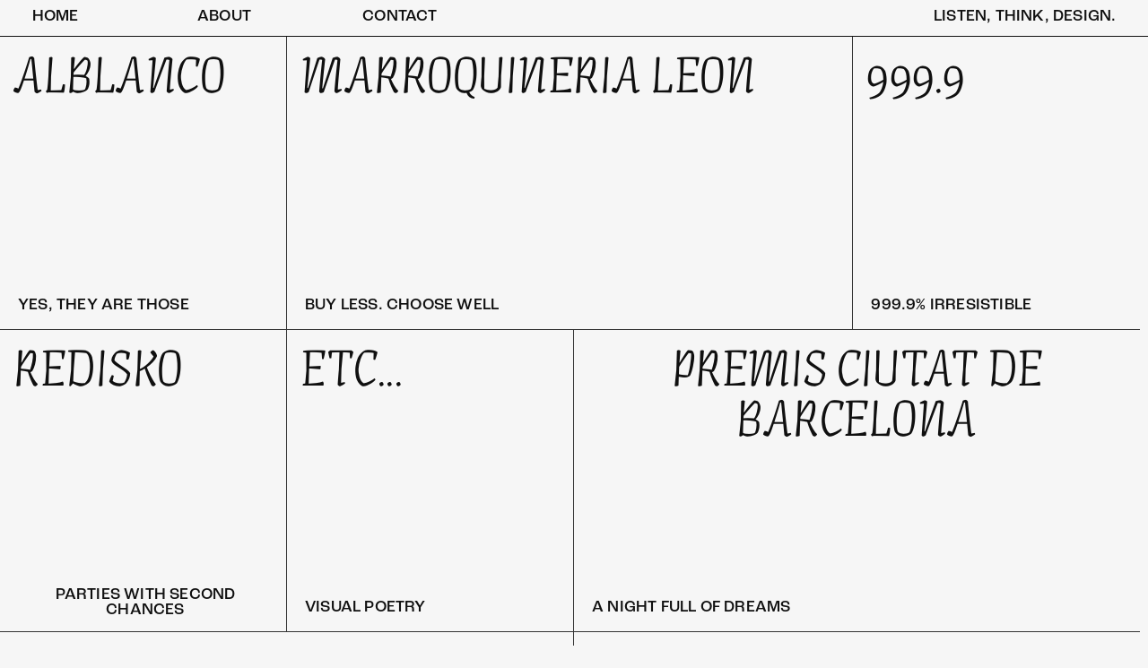

--- FILE ---
content_type: text/html; charset=UTF-8
request_url: https://ianparrastudios.com/projects/
body_size: 25382
content:
<!doctype html>
<html dir="ltr" lang="en-US" prefix="og: https://ogp.me/ns#">
<head>
	<meta charset="UTF-8">
		<meta name="viewport" content="width=device-width, initial-scale=1">
	<link rel="profile" href="http://gmpg.org/xfn/11">
	<title>PROJECTS | IAN PARRA STUDIOS</title>

		<!-- All in One SEO 4.5.9.2 - aioseo.com -->
		<meta name="description" content="Selection of the best projects during our career. Click to see some visual identities, brand redesigns or simply some inspo ;)" />
		<meta name="robots" content="max-image-preview:large" />
		<link rel="canonical" href="https://ianparrastudios.com/projects/" />
		<meta name="generator" content="All in One SEO (AIOSEO) 4.5.9.2" />
		<meta property="og:locale" content="en_US" />
		<meta property="og:site_name" content="IAN PARRA STUDIOS | Creative direction for brands of tomorrow" />
		<meta property="og:type" content="article" />
		<meta property="og:title" content="PROJECTS | IAN PARRA STUDIOS" />
		<meta property="og:description" content="Selection of the best projects during our career. Click to see some visual identities, brand redesigns or simply some inspo ;)" />
		<meta property="og:url" content="https://ianparrastudios.com/projects/" />
		<meta property="og:image" content="https://ianparrastudios.com/wp-content/uploads/2021/10/Mesa-de-trabajo-8-100.jpg" />
		<meta property="og:image:secure_url" content="https://ianparrastudios.com/wp-content/uploads/2021/10/Mesa-de-trabajo-8-100.jpg" />
		<meta property="article:published_time" content="2022-09-21T16:07:50+00:00" />
		<meta property="article:modified_time" content="2022-12-24T15:50:37+00:00" />
		<meta property="article:publisher" content="https://www.facebook.com/ianparrastudios" />
		<meta name="twitter:card" content="summary" />
		<meta name="twitter:title" content="PROJECTS | IAN PARRA STUDIOS" />
		<meta name="twitter:description" content="Selection of the best projects during our career. Click to see some visual identities, brand redesigns or simply some inspo ;)" />
		<meta name="twitter:image" content="http://ianparrastudios.com/wp-content/uploads/2021/10/Mesa-de-trabajo-8-100.jpg" />
		<script type="application/ld+json" class="aioseo-schema">
			{"@context":"https:\/\/schema.org","@graph":[{"@type":"BreadcrumbList","@id":"https:\/\/ianparrastudios.com\/projects\/#breadcrumblist","itemListElement":[{"@type":"ListItem","@id":"https:\/\/ianparrastudios.com\/#listItem","position":1,"name":"Home","item":"https:\/\/ianparrastudios.com\/","nextItem":"https:\/\/ianparrastudios.com\/projects\/#listItem"},{"@type":"ListItem","@id":"https:\/\/ianparrastudios.com\/projects\/#listItem","position":2,"name":"PROJECTS","previousItem":"https:\/\/ianparrastudios.com\/#listItem"}]},{"@type":"Organization","@id":"https:\/\/ianparrastudios.com\/#organization","name":"IANPARRASTUDIOS","url":"https:\/\/ianparrastudios.com\/","logo":{"@type":"ImageObject","url":"http:\/\/ianparrastudios.com\/wp-content\/uploads\/2021\/10\/Mesa-de-trabajo-8-100.jpg","@id":"https:\/\/ianparrastudios.com\/projects\/#organizationLogo"},"image":{"@id":"https:\/\/ianparrastudios.com\/projects\/#organizationLogo"},"sameAs":["https:\/\/www.facebook.com\/ianparrastudios","https:\/\/www.instagram.com\/ianparra.studios\/"],"contactPoint":{"@type":"ContactPoint","telephone":"+34616065401","contactType":"Customer Support"}},{"@type":"WebPage","@id":"https:\/\/ianparrastudios.com\/projects\/#webpage","url":"https:\/\/ianparrastudios.com\/projects\/","name":"PROJECTS | IAN PARRA STUDIOS","description":"Selection of the best projects during our career. Click to see some visual identities, brand redesigns or simply some inspo ;)","inLanguage":"en-US","isPartOf":{"@id":"https:\/\/ianparrastudios.com\/#website"},"breadcrumb":{"@id":"https:\/\/ianparrastudios.com\/projects\/#breadcrumblist"},"datePublished":"2022-09-21T16:07:50+00:00","dateModified":"2022-12-24T15:50:37+00:00"},{"@type":"WebSite","@id":"https:\/\/ianparrastudios.com\/#website","url":"https:\/\/ianparrastudios.com\/","name":"IAN PARRA STUDIOS","description":"Creative direction for brands of tomorrow","inLanguage":"en-US","publisher":{"@id":"https:\/\/ianparrastudios.com\/#organization"}}]}
		</script>
		<!-- All in One SEO -->

<link rel='dns-prefetch' href='//use.typekit.net' />
<link rel="alternate" type="application/rss+xml" title="IAN PARRA STUDIOS &raquo; Feed" href="https://ianparrastudios.com/feed/" />
<link rel="alternate" type="application/rss+xml" title="IAN PARRA STUDIOS &raquo; Comments Feed" href="https://ianparrastudios.com/comments/feed/" />
<link rel="alternate" title="oEmbed (JSON)" type="application/json+oembed" href="https://ianparrastudios.com/wp-json/oembed/1.0/embed?url=https%3A%2F%2Fianparrastudios.com%2Fprojects%2F" />
<link rel="alternate" title="oEmbed (XML)" type="text/xml+oembed" href="https://ianparrastudios.com/wp-json/oembed/1.0/embed?url=https%3A%2F%2Fianparrastudios.com%2Fprojects%2F&#038;format=xml" />
		<!-- This site uses the Google Analytics by MonsterInsights plugin v9.11.1 - Using Analytics tracking - https://www.monsterinsights.com/ -->
							<script src="//www.googletagmanager.com/gtag/js?id=G-YX0MPEYNLD"  data-cfasync="false" data-wpfc-render="false" type="text/javascript" async></script>
			<script data-cfasync="false" data-wpfc-render="false" type="text/javascript">
				var mi_version = '9.11.1';
				var mi_track_user = true;
				var mi_no_track_reason = '';
								var MonsterInsightsDefaultLocations = {"page_location":"https:\/\/ianparrastudios.com\/projects\/"};
								if ( typeof MonsterInsightsPrivacyGuardFilter === 'function' ) {
					var MonsterInsightsLocations = (typeof MonsterInsightsExcludeQuery === 'object') ? MonsterInsightsPrivacyGuardFilter( MonsterInsightsExcludeQuery ) : MonsterInsightsPrivacyGuardFilter( MonsterInsightsDefaultLocations );
				} else {
					var MonsterInsightsLocations = (typeof MonsterInsightsExcludeQuery === 'object') ? MonsterInsightsExcludeQuery : MonsterInsightsDefaultLocations;
				}

								var disableStrs = [
										'ga-disable-G-YX0MPEYNLD',
									];

				/* Function to detect opted out users */
				function __gtagTrackerIsOptedOut() {
					for (var index = 0; index < disableStrs.length; index++) {
						if (document.cookie.indexOf(disableStrs[index] + '=true') > -1) {
							return true;
						}
					}

					return false;
				}

				/* Disable tracking if the opt-out cookie exists. */
				if (__gtagTrackerIsOptedOut()) {
					for (var index = 0; index < disableStrs.length; index++) {
						window[disableStrs[index]] = true;
					}
				}

				/* Opt-out function */
				function __gtagTrackerOptout() {
					for (var index = 0; index < disableStrs.length; index++) {
						document.cookie = disableStrs[index] + '=true; expires=Thu, 31 Dec 2099 23:59:59 UTC; path=/';
						window[disableStrs[index]] = true;
					}
				}

				if ('undefined' === typeof gaOptout) {
					function gaOptout() {
						__gtagTrackerOptout();
					}
				}
								window.dataLayer = window.dataLayer || [];

				window.MonsterInsightsDualTracker = {
					helpers: {},
					trackers: {},
				};
				if (mi_track_user) {
					function __gtagDataLayer() {
						dataLayer.push(arguments);
					}

					function __gtagTracker(type, name, parameters) {
						if (!parameters) {
							parameters = {};
						}

						if (parameters.send_to) {
							__gtagDataLayer.apply(null, arguments);
							return;
						}

						if (type === 'event') {
														parameters.send_to = monsterinsights_frontend.v4_id;
							var hookName = name;
							if (typeof parameters['event_category'] !== 'undefined') {
								hookName = parameters['event_category'] + ':' + name;
							}

							if (typeof MonsterInsightsDualTracker.trackers[hookName] !== 'undefined') {
								MonsterInsightsDualTracker.trackers[hookName](parameters);
							} else {
								__gtagDataLayer('event', name, parameters);
							}
							
						} else {
							__gtagDataLayer.apply(null, arguments);
						}
					}

					__gtagTracker('js', new Date());
					__gtagTracker('set', {
						'developer_id.dZGIzZG': true,
											});
					if ( MonsterInsightsLocations.page_location ) {
						__gtagTracker('set', MonsterInsightsLocations);
					}
										__gtagTracker('config', 'G-YX0MPEYNLD', {"forceSSL":"true","link_attribution":"true"} );
										window.gtag = __gtagTracker;										(function () {
						/* https://developers.google.com/analytics/devguides/collection/analyticsjs/ */
						/* ga and __gaTracker compatibility shim. */
						var noopfn = function () {
							return null;
						};
						var newtracker = function () {
							return new Tracker();
						};
						var Tracker = function () {
							return null;
						};
						var p = Tracker.prototype;
						p.get = noopfn;
						p.set = noopfn;
						p.send = function () {
							var args = Array.prototype.slice.call(arguments);
							args.unshift('send');
							__gaTracker.apply(null, args);
						};
						var __gaTracker = function () {
							var len = arguments.length;
							if (len === 0) {
								return;
							}
							var f = arguments[len - 1];
							if (typeof f !== 'object' || f === null || typeof f.hitCallback !== 'function') {
								if ('send' === arguments[0]) {
									var hitConverted, hitObject = false, action;
									if ('event' === arguments[1]) {
										if ('undefined' !== typeof arguments[3]) {
											hitObject = {
												'eventAction': arguments[3],
												'eventCategory': arguments[2],
												'eventLabel': arguments[4],
												'value': arguments[5] ? arguments[5] : 1,
											}
										}
									}
									if ('pageview' === arguments[1]) {
										if ('undefined' !== typeof arguments[2]) {
											hitObject = {
												'eventAction': 'page_view',
												'page_path': arguments[2],
											}
										}
									}
									if (typeof arguments[2] === 'object') {
										hitObject = arguments[2];
									}
									if (typeof arguments[5] === 'object') {
										Object.assign(hitObject, arguments[5]);
									}
									if ('undefined' !== typeof arguments[1].hitType) {
										hitObject = arguments[1];
										if ('pageview' === hitObject.hitType) {
											hitObject.eventAction = 'page_view';
										}
									}
									if (hitObject) {
										action = 'timing' === arguments[1].hitType ? 'timing_complete' : hitObject.eventAction;
										hitConverted = mapArgs(hitObject);
										__gtagTracker('event', action, hitConverted);
									}
								}
								return;
							}

							function mapArgs(args) {
								var arg, hit = {};
								var gaMap = {
									'eventCategory': 'event_category',
									'eventAction': 'event_action',
									'eventLabel': 'event_label',
									'eventValue': 'event_value',
									'nonInteraction': 'non_interaction',
									'timingCategory': 'event_category',
									'timingVar': 'name',
									'timingValue': 'value',
									'timingLabel': 'event_label',
									'page': 'page_path',
									'location': 'page_location',
									'title': 'page_title',
									'referrer' : 'page_referrer',
								};
								for (arg in args) {
																		if (!(!args.hasOwnProperty(arg) || !gaMap.hasOwnProperty(arg))) {
										hit[gaMap[arg]] = args[arg];
									} else {
										hit[arg] = args[arg];
									}
								}
								return hit;
							}

							try {
								f.hitCallback();
							} catch (ex) {
							}
						};
						__gaTracker.create = newtracker;
						__gaTracker.getByName = newtracker;
						__gaTracker.getAll = function () {
							return [];
						};
						__gaTracker.remove = noopfn;
						__gaTracker.loaded = true;
						window['__gaTracker'] = __gaTracker;
					})();
									} else {
										console.log("");
					(function () {
						function __gtagTracker() {
							return null;
						}

						window['__gtagTracker'] = __gtagTracker;
						window['gtag'] = __gtagTracker;
					})();
									}
			</script>
							<!-- / Google Analytics by MonsterInsights -->
		<style id='wp-img-auto-sizes-contain-inline-css' type='text/css'>
img:is([sizes=auto i],[sizes^="auto," i]){contain-intrinsic-size:3000px 1500px}
/*# sourceURL=wp-img-auto-sizes-contain-inline-css */
</style>

<style id='wp-emoji-styles-inline-css' type='text/css'>

	img.wp-smiley, img.emoji {
		display: inline !important;
		border: none !important;
		box-shadow: none !important;
		height: 1em !important;
		width: 1em !important;
		margin: 0 0.07em !important;
		vertical-align: -0.1em !important;
		background: none !important;
		padding: 0 !important;
	}
/*# sourceURL=wp-emoji-styles-inline-css */
</style>
<style id='classic-theme-styles-inline-css' type='text/css'>
/*! This file is auto-generated */
.wp-block-button__link{color:#fff;background-color:#32373c;border-radius:9999px;box-shadow:none;text-decoration:none;padding:calc(.667em + 2px) calc(1.333em + 2px);font-size:1.125em}.wp-block-file__button{background:#32373c;color:#fff;text-decoration:none}
/*# sourceURL=/wp-includes/css/classic-themes.min.css */
</style>
<style id='global-styles-inline-css' type='text/css'>
:root{--wp--preset--aspect-ratio--square: 1;--wp--preset--aspect-ratio--4-3: 4/3;--wp--preset--aspect-ratio--3-4: 3/4;--wp--preset--aspect-ratio--3-2: 3/2;--wp--preset--aspect-ratio--2-3: 2/3;--wp--preset--aspect-ratio--16-9: 16/9;--wp--preset--aspect-ratio--9-16: 9/16;--wp--preset--color--black: #000000;--wp--preset--color--cyan-bluish-gray: #abb8c3;--wp--preset--color--white: #ffffff;--wp--preset--color--pale-pink: #f78da7;--wp--preset--color--vivid-red: #cf2e2e;--wp--preset--color--luminous-vivid-orange: #ff6900;--wp--preset--color--luminous-vivid-amber: #fcb900;--wp--preset--color--light-green-cyan: #7bdcb5;--wp--preset--color--vivid-green-cyan: #00d084;--wp--preset--color--pale-cyan-blue: #8ed1fc;--wp--preset--color--vivid-cyan-blue: #0693e3;--wp--preset--color--vivid-purple: #9b51e0;--wp--preset--gradient--vivid-cyan-blue-to-vivid-purple: linear-gradient(135deg,rgb(6,147,227) 0%,rgb(155,81,224) 100%);--wp--preset--gradient--light-green-cyan-to-vivid-green-cyan: linear-gradient(135deg,rgb(122,220,180) 0%,rgb(0,208,130) 100%);--wp--preset--gradient--luminous-vivid-amber-to-luminous-vivid-orange: linear-gradient(135deg,rgb(252,185,0) 0%,rgb(255,105,0) 100%);--wp--preset--gradient--luminous-vivid-orange-to-vivid-red: linear-gradient(135deg,rgb(255,105,0) 0%,rgb(207,46,46) 100%);--wp--preset--gradient--very-light-gray-to-cyan-bluish-gray: linear-gradient(135deg,rgb(238,238,238) 0%,rgb(169,184,195) 100%);--wp--preset--gradient--cool-to-warm-spectrum: linear-gradient(135deg,rgb(74,234,220) 0%,rgb(151,120,209) 20%,rgb(207,42,186) 40%,rgb(238,44,130) 60%,rgb(251,105,98) 80%,rgb(254,248,76) 100%);--wp--preset--gradient--blush-light-purple: linear-gradient(135deg,rgb(255,206,236) 0%,rgb(152,150,240) 100%);--wp--preset--gradient--blush-bordeaux: linear-gradient(135deg,rgb(254,205,165) 0%,rgb(254,45,45) 50%,rgb(107,0,62) 100%);--wp--preset--gradient--luminous-dusk: linear-gradient(135deg,rgb(255,203,112) 0%,rgb(199,81,192) 50%,rgb(65,88,208) 100%);--wp--preset--gradient--pale-ocean: linear-gradient(135deg,rgb(255,245,203) 0%,rgb(182,227,212) 50%,rgb(51,167,181) 100%);--wp--preset--gradient--electric-grass: linear-gradient(135deg,rgb(202,248,128) 0%,rgb(113,206,126) 100%);--wp--preset--gradient--midnight: linear-gradient(135deg,rgb(2,3,129) 0%,rgb(40,116,252) 100%);--wp--preset--font-size--small: 13px;--wp--preset--font-size--medium: 20px;--wp--preset--font-size--large: 36px;--wp--preset--font-size--x-large: 42px;--wp--preset--spacing--20: 0.44rem;--wp--preset--spacing--30: 0.67rem;--wp--preset--spacing--40: 1rem;--wp--preset--spacing--50: 1.5rem;--wp--preset--spacing--60: 2.25rem;--wp--preset--spacing--70: 3.38rem;--wp--preset--spacing--80: 5.06rem;--wp--preset--shadow--natural: 6px 6px 9px rgba(0, 0, 0, 0.2);--wp--preset--shadow--deep: 12px 12px 50px rgba(0, 0, 0, 0.4);--wp--preset--shadow--sharp: 6px 6px 0px rgba(0, 0, 0, 0.2);--wp--preset--shadow--outlined: 6px 6px 0px -3px rgb(255, 255, 255), 6px 6px rgb(0, 0, 0);--wp--preset--shadow--crisp: 6px 6px 0px rgb(0, 0, 0);}:where(.is-layout-flex){gap: 0.5em;}:where(.is-layout-grid){gap: 0.5em;}body .is-layout-flex{display: flex;}.is-layout-flex{flex-wrap: wrap;align-items: center;}.is-layout-flex > :is(*, div){margin: 0;}body .is-layout-grid{display: grid;}.is-layout-grid > :is(*, div){margin: 0;}:where(.wp-block-columns.is-layout-flex){gap: 2em;}:where(.wp-block-columns.is-layout-grid){gap: 2em;}:where(.wp-block-post-template.is-layout-flex){gap: 1.25em;}:where(.wp-block-post-template.is-layout-grid){gap: 1.25em;}.has-black-color{color: var(--wp--preset--color--black) !important;}.has-cyan-bluish-gray-color{color: var(--wp--preset--color--cyan-bluish-gray) !important;}.has-white-color{color: var(--wp--preset--color--white) !important;}.has-pale-pink-color{color: var(--wp--preset--color--pale-pink) !important;}.has-vivid-red-color{color: var(--wp--preset--color--vivid-red) !important;}.has-luminous-vivid-orange-color{color: var(--wp--preset--color--luminous-vivid-orange) !important;}.has-luminous-vivid-amber-color{color: var(--wp--preset--color--luminous-vivid-amber) !important;}.has-light-green-cyan-color{color: var(--wp--preset--color--light-green-cyan) !important;}.has-vivid-green-cyan-color{color: var(--wp--preset--color--vivid-green-cyan) !important;}.has-pale-cyan-blue-color{color: var(--wp--preset--color--pale-cyan-blue) !important;}.has-vivid-cyan-blue-color{color: var(--wp--preset--color--vivid-cyan-blue) !important;}.has-vivid-purple-color{color: var(--wp--preset--color--vivid-purple) !important;}.has-black-background-color{background-color: var(--wp--preset--color--black) !important;}.has-cyan-bluish-gray-background-color{background-color: var(--wp--preset--color--cyan-bluish-gray) !important;}.has-white-background-color{background-color: var(--wp--preset--color--white) !important;}.has-pale-pink-background-color{background-color: var(--wp--preset--color--pale-pink) !important;}.has-vivid-red-background-color{background-color: var(--wp--preset--color--vivid-red) !important;}.has-luminous-vivid-orange-background-color{background-color: var(--wp--preset--color--luminous-vivid-orange) !important;}.has-luminous-vivid-amber-background-color{background-color: var(--wp--preset--color--luminous-vivid-amber) !important;}.has-light-green-cyan-background-color{background-color: var(--wp--preset--color--light-green-cyan) !important;}.has-vivid-green-cyan-background-color{background-color: var(--wp--preset--color--vivid-green-cyan) !important;}.has-pale-cyan-blue-background-color{background-color: var(--wp--preset--color--pale-cyan-blue) !important;}.has-vivid-cyan-blue-background-color{background-color: var(--wp--preset--color--vivid-cyan-blue) !important;}.has-vivid-purple-background-color{background-color: var(--wp--preset--color--vivid-purple) !important;}.has-black-border-color{border-color: var(--wp--preset--color--black) !important;}.has-cyan-bluish-gray-border-color{border-color: var(--wp--preset--color--cyan-bluish-gray) !important;}.has-white-border-color{border-color: var(--wp--preset--color--white) !important;}.has-pale-pink-border-color{border-color: var(--wp--preset--color--pale-pink) !important;}.has-vivid-red-border-color{border-color: var(--wp--preset--color--vivid-red) !important;}.has-luminous-vivid-orange-border-color{border-color: var(--wp--preset--color--luminous-vivid-orange) !important;}.has-luminous-vivid-amber-border-color{border-color: var(--wp--preset--color--luminous-vivid-amber) !important;}.has-light-green-cyan-border-color{border-color: var(--wp--preset--color--light-green-cyan) !important;}.has-vivid-green-cyan-border-color{border-color: var(--wp--preset--color--vivid-green-cyan) !important;}.has-pale-cyan-blue-border-color{border-color: var(--wp--preset--color--pale-cyan-blue) !important;}.has-vivid-cyan-blue-border-color{border-color: var(--wp--preset--color--vivid-cyan-blue) !important;}.has-vivid-purple-border-color{border-color: var(--wp--preset--color--vivid-purple) !important;}.has-vivid-cyan-blue-to-vivid-purple-gradient-background{background: var(--wp--preset--gradient--vivid-cyan-blue-to-vivid-purple) !important;}.has-light-green-cyan-to-vivid-green-cyan-gradient-background{background: var(--wp--preset--gradient--light-green-cyan-to-vivid-green-cyan) !important;}.has-luminous-vivid-amber-to-luminous-vivid-orange-gradient-background{background: var(--wp--preset--gradient--luminous-vivid-amber-to-luminous-vivid-orange) !important;}.has-luminous-vivid-orange-to-vivid-red-gradient-background{background: var(--wp--preset--gradient--luminous-vivid-orange-to-vivid-red) !important;}.has-very-light-gray-to-cyan-bluish-gray-gradient-background{background: var(--wp--preset--gradient--very-light-gray-to-cyan-bluish-gray) !important;}.has-cool-to-warm-spectrum-gradient-background{background: var(--wp--preset--gradient--cool-to-warm-spectrum) !important;}.has-blush-light-purple-gradient-background{background: var(--wp--preset--gradient--blush-light-purple) !important;}.has-blush-bordeaux-gradient-background{background: var(--wp--preset--gradient--blush-bordeaux) !important;}.has-luminous-dusk-gradient-background{background: var(--wp--preset--gradient--luminous-dusk) !important;}.has-pale-ocean-gradient-background{background: var(--wp--preset--gradient--pale-ocean) !important;}.has-electric-grass-gradient-background{background: var(--wp--preset--gradient--electric-grass) !important;}.has-midnight-gradient-background{background: var(--wp--preset--gradient--midnight) !important;}.has-small-font-size{font-size: var(--wp--preset--font-size--small) !important;}.has-medium-font-size{font-size: var(--wp--preset--font-size--medium) !important;}.has-large-font-size{font-size: var(--wp--preset--font-size--large) !important;}.has-x-large-font-size{font-size: var(--wp--preset--font-size--x-large) !important;}
:where(.wp-block-post-template.is-layout-flex){gap: 1.25em;}:where(.wp-block-post-template.is-layout-grid){gap: 1.25em;}
:where(.wp-block-term-template.is-layout-flex){gap: 1.25em;}:where(.wp-block-term-template.is-layout-grid){gap: 1.25em;}
:where(.wp-block-columns.is-layout-flex){gap: 2em;}:where(.wp-block-columns.is-layout-grid){gap: 2em;}
:root :where(.wp-block-pullquote){font-size: 1.5em;line-height: 1.6;}
/*# sourceURL=global-styles-inline-css */
</style>
<link rel='stylesheet' id='custom-typekit-css-css' href='https://use.typekit.net/hli2llw.css?ver=1.0.18' type='text/css' media='all' />
<link rel='stylesheet' id='hello-elementor-css' href='https://ianparrastudios.com/wp-content/themes/hello-elementor/style.min.css?ver=2.4.1' type='text/css' media='all' />
<link rel='stylesheet' id='hello-elementor-theme-style-css' href='https://ianparrastudios.com/wp-content/themes/hello-elementor/theme.min.css?ver=2.4.1' type='text/css' media='all' />
<link rel='stylesheet' id='elementor-icons-ekiticons-css' href='https://ianparrastudios.com/wp-content/plugins/elementskit-lite/modules/elementskit-icon-pack/assets/css/ekiticons.css?ver=3.0.7' type='text/css' media='all' />
<link rel='stylesheet' id='elementor-icons-css' href='https://ianparrastudios.com/wp-content/plugins/elementor/assets/lib/eicons/css/elementor-icons.min.css?ver=5.45.0' type='text/css' media='all' />
<link rel='stylesheet' id='elementor-frontend-css' href='https://ianparrastudios.com/wp-content/plugins/elementor/assets/css/frontend.min.css?ver=3.34.1' type='text/css' media='all' />
<style id='elementor-frontend-inline-css' type='text/css'>
.elementor-kit-6{--e-global-color-primary:#8C0F0F;--e-global-color-secondary:#F2F2F2;--e-global-color-text:#141414;--e-global-color-accent:#61CE70;--e-global-color-34cd8a3:#00000000;--e-global-color-c18bdce:#101010;--e-global-color-5b821da:#F6F6F6;--e-global-typography-primary-font-family:"roc-grotesk";--e-global-typography-primary-font-size:150px;--e-global-typography-primary-font-weight:600;--e-global-typography-primary-letter-spacing:0px;--e-global-typography-secondary-font-family:"IBM Plex Mono";--e-global-typography-secondary-font-size:14px;--e-global-typography-secondary-font-weight:300;--e-global-typography-secondary-line-height:0.4em;--e-global-typography-text-font-family:"IBM Plex Sans";--e-global-typography-text-font-size:20px;--e-global-typography-text-font-weight:600;--e-global-typography-accent-font-family:"Roboto";--e-global-typography-accent-font-weight:500;--e-global-typography-08d7919-font-family:"Space Grotesk";--e-global-typography-08d7919-font-size:35px;--e-global-typography-08d7919-font-weight:500;--e-global-typography-08d7919-line-height:35px;--e-global-typography-08d7919-letter-spacing:0.1px;background-color:var( --e-global-color-text );}.elementor-section.elementor-section-boxed > .elementor-container{max-width:1350px;}.e-con{--container-max-width:1350px;}.elementor-widget:not(:last-child){margin-block-end:20px;}.elementor-element{--widgets-spacing:20px 20px;--widgets-spacing-row:20px;--widgets-spacing-column:20px;}{}h1.entry-title{display:var(--page-title-display);}.site-header{padding-right:0px;padding-left:0px;}@media(max-width:1024px){.elementor-kit-6{--e-global-typography-primary-font-size:110px;--e-global-typography-secondary-font-size:11px;--e-global-typography-text-font-size:15px;--e-global-typography-08d7919-font-size:35px;}.elementor-section.elementor-section-boxed > .elementor-container{max-width:1024px;}.e-con{--container-max-width:1024px;}}@media(max-width:767px){.elementor-kit-6{--e-global-typography-primary-font-size:50px;--e-global-typography-secondary-font-size:11px;--e-global-typography-secondary-line-height:1.8em;--e-global-typography-08d7919-font-size:22px;}.elementor-section.elementor-section-boxed > .elementor-container{max-width:767px;}.e-con{--container-max-width:767px;}}
.elementor-1526 .elementor-element.elementor-element-435ce31{border-style:solid;border-width:0px 0px 1px 0px;border-color:var( --e-global-color-c18bdce );margin-top:0%;margin-bottom:0%;padding:0% 2% 0% 2%;}.elementor-1526 .elementor-element.elementor-element-435ce31, .elementor-1526 .elementor-element.elementor-element-435ce31 > .elementor-background-overlay{border-radius:0px 0px 0px 0px;}.elementor-1526 .elementor-element.elementor-element-7e4694a > .elementor-element-populated{margin:0% 0% 0% 0%;--e-column-margin-right:0%;--e-column-margin-left:0%;}.elementor-1526 .elementor-element.elementor-element-781b128 .elementskit-btn{background-color:var( --e-global-color-34cd8a3 );padding:0px 0px 0px 0px;font-family:"roc-grotesk", Sans-serif;font-size:1.1em;font-weight:400;letter-spacing:0.2px;color:var( --e-global-color-c18bdce );border-style:none;}.elementor-1526 .elementor-element.elementor-element-781b128 > .elementor-widget-container{margin:-4px 0px 0px 0px;padding:0px 0px 0px 0px;}.elementor-1526 .elementor-element.elementor-element-781b128 .ekit-btn-wraper{text-align:left;}.elementor-1526 .elementor-element.elementor-element-781b128 .elementskit-btn svg path{stroke:var( --e-global-color-c18bdce );fill:var( --e-global-color-c18bdce );}.elementor-1526 .elementor-element.elementor-element-781b128 .elementskit-btn:hover{color:var( --e-global-color-c18bdce );}.elementor-1526 .elementor-element.elementor-element-781b128 .elementskit-btn:hover svg path{stroke:var( --e-global-color-c18bdce );fill:var( --e-global-color-c18bdce );}.elementor-1526 .elementor-element.elementor-element-5649dea > .elementor-element-populated{margin:0% 0% 0% 0%;--e-column-margin-right:0%;--e-column-margin-left:0%;}.elementor-1526 .elementor-element.elementor-element-9a27c56 .elementskit-btn{background-color:var( --e-global-color-34cd8a3 );padding:0px 0px 0px 0px;font-family:"roc-grotesk", Sans-serif;font-size:1.1em;font-weight:400;letter-spacing:0.2px;color:var( --e-global-color-c18bdce );border-style:none;}.elementor-1526 .elementor-element.elementor-element-9a27c56 > .elementor-widget-container{margin:-4px 0px 0px 0px;padding:0px 0px 0px 0px;}.elementor-1526 .elementor-element.elementor-element-9a27c56 .ekit-btn-wraper{text-align:left;}.elementor-1526 .elementor-element.elementor-element-9a27c56 .elementskit-btn svg path{stroke:var( --e-global-color-c18bdce );fill:var( --e-global-color-c18bdce );}.elementor-1526 .elementor-element.elementor-element-9a27c56 .elementskit-btn:hover{color:var( --e-global-color-c18bdce );}.elementor-1526 .elementor-element.elementor-element-9a27c56 .elementskit-btn:hover svg path{stroke:var( --e-global-color-c18bdce );fill:var( --e-global-color-c18bdce );}.elementor-1526 .elementor-element.elementor-element-b9ff76e > .elementor-element-populated{margin:0% 0% 0% 0%;--e-column-margin-right:0%;--e-column-margin-left:0%;}.elementor-1526 .elementor-element.elementor-element-f77709a .elementskit-btn{background-color:var( --e-global-color-34cd8a3 );padding:0px 0px 0px 0px;font-family:"roc-grotesk", Sans-serif;font-size:1.1em;font-weight:400;letter-spacing:0.2px;color:var( --e-global-color-c18bdce );border-style:none;}.elementor-1526 .elementor-element.elementor-element-f77709a > .elementor-widget-container{margin:-4px 0px 0px 0px;padding:0px 0px 0px 0px;}.elementor-1526 .elementor-element.elementor-element-f77709a .ekit-btn-wraper{text-align:left;}.elementor-1526 .elementor-element.elementor-element-f77709a .elementskit-btn svg path{stroke:var( --e-global-color-c18bdce );fill:var( --e-global-color-c18bdce );}.elementor-1526 .elementor-element.elementor-element-f77709a .elementskit-btn:hover{color:var( --e-global-color-c18bdce );}.elementor-1526 .elementor-element.elementor-element-f77709a .elementskit-btn:hover svg path{stroke:var( --e-global-color-c18bdce );fill:var( --e-global-color-c18bdce );}.elementor-1526 .elementor-element.elementor-element-d53f173 > .elementor-element-populated{margin:0% 0% 0% 0%;--e-column-margin-right:0%;--e-column-margin-left:0%;}.elementor-1526 .elementor-element.elementor-element-0b96aa5 .elementskit-btn{background-color:var( --e-global-color-34cd8a3 );padding:0px 0px 0px 0px;font-family:"roc-grotesk", Sans-serif;font-size:1.1em;font-weight:400;letter-spacing:0.2px;color:var( --e-global-color-c18bdce );border-style:none;}.elementor-1526 .elementor-element.elementor-element-0b96aa5 > .elementor-widget-container{margin:-4px 0px 0px 0px;padding:0px 0px 0px 0px;}.elementor-1526 .elementor-element.elementor-element-0b96aa5 .ekit-btn-wraper{text-align:right;}.elementor-1526 .elementor-element.elementor-element-0b96aa5 .elementskit-btn svg path{stroke:var( --e-global-color-c18bdce );fill:var( --e-global-color-c18bdce );}.elementor-1526 .elementor-element.elementor-element-0b96aa5 .elementskit-btn:hover{color:var( --e-global-color-c18bdce );}.elementor-1526 .elementor-element.elementor-element-0b96aa5 .elementskit-btn:hover svg path{stroke:var( --e-global-color-c18bdce );fill:var( --e-global-color-c18bdce );}.elementor-widget-button .elementor-button{background-color:var( --e-global-color-accent );font-family:var( --e-global-typography-accent-font-family ), Sans-serif;font-weight:var( --e-global-typography-accent-font-weight );}.elementor-1526 .elementor-element.elementor-element-006dd1e .elementor-button{background-color:var( --e-global-color-c18bdce );border-radius:40px 40px 40px 40px;}body:not(.rtl) .elementor-1526 .elementor-element.elementor-element-006dd1e{left:0px;}body.rtl .elementor-1526 .elementor-element.elementor-element-006dd1e{right:0px;}.elementor-1526 .elementor-element.elementor-element-006dd1e{top:0px;}.elementor-1526 .elementor-element.elementor-element-c0c23de{padding:0px 0px 0px 0px;}.elementor-1526 .elementor-element.elementor-element-4c1a299:not(.elementor-motion-effects-element-type-background) > .elementor-widget-wrap, .elementor-1526 .elementor-element.elementor-element-4c1a299 > .elementor-widget-wrap > .elementor-motion-effects-container > .elementor-motion-effects-layer{background-color:var( --e-global-color-34cd8a3 );}.elementor-1526 .elementor-element.elementor-element-4c1a299:hover > .elementor-element-populated >  .elementor-background-overlay{background-color:var( --e-global-color-secondary );background-image:url("https://ianparrastudios.com/wp-content/uploads/2022/09/pexels-kyle-loftus-3379932-red.jpg");background-position:center center;background-size:cover;opacity:1;}.elementor-bc-flex-widget .elementor-1526 .elementor-element.elementor-element-4c1a299.elementor-column .elementor-widget-wrap{align-items:space-between;}.elementor-1526 .elementor-element.elementor-element-4c1a299.elementor-column.elementor-element[data-element_type="column"] > .elementor-widget-wrap.elementor-element-populated{align-content:space-between;align-items:space-between;}.elementor-1526 .elementor-element.elementor-element-4c1a299 > .elementor-element-populated{border-style:solid;border-width:0px 1px 1px 0px;transition:background 0.3s, border 0.3s, border-radius 0.3s, box-shadow 0.3s;padding:15px 15px 15px 15px;}.elementor-1526 .elementor-element.elementor-element-4c1a299 > .elementor-element-populated > .elementor-background-overlay{transition:background 0.5s, border-radius 0.3s, opacity 0.5s;}.elementor-1526 .elementor-element.elementor-element-213db2a .elementskit-btn{background-color:var( --e-global-color-34cd8a3 );padding:0px 0px 0px 0px;font-family:"artigo-display", Sans-serif;font-size:3.5em;font-weight:100;letter-spacing:0.5px;color:var( --e-global-color-c18bdce );border-style:none;}.elementor-1526 .elementor-element.elementor-element-213db2a > .elementor-widget-container{margin:0px 0px 0px 0px;padding:0px 0px 0px 0px;}.elementor-1526 .elementor-element.elementor-element-213db2a .ekit-btn-wraper{text-align:left;}.elementor-1526 .elementor-element.elementor-element-213db2a .elementskit-btn svg path{stroke:var( --e-global-color-c18bdce );fill:var( --e-global-color-c18bdce );}.elementor-1526 .elementor-element.elementor-element-213db2a .elementskit-btn:hover{color:var( --e-global-color-5b821da );}.elementor-1526 .elementor-element.elementor-element-213db2a .elementskit-btn:hover svg path{stroke:var( --e-global-color-5b821da );fill:var( --e-global-color-5b821da );}.elementor-1526 .elementor-element.elementor-element-c129e00{--spacer-size:25vh;}.elementor-1526 .elementor-element.elementor-element-74a3178 .elementskit-btn{background-color:var( --e-global-color-34cd8a3 );padding:0px 0px 0px 0px;font-family:"roc-grotesk", Sans-serif;font-size:1.1em;font-weight:400;letter-spacing:0.2px;color:var( --e-global-color-c18bdce );border-style:none;}.elementor-1526 .elementor-element.elementor-element-74a3178 > .elementor-widget-container{margin:-4px 0px 0px 0px;padding:0px 0px 0px 5px;}.elementor-1526 .elementor-element.elementor-element-74a3178 .ekit-btn-wraper{text-align:left;}.elementor-1526 .elementor-element.elementor-element-74a3178 .elementskit-btn svg path{stroke:var( --e-global-color-c18bdce );fill:var( --e-global-color-c18bdce );}.elementor-1526 .elementor-element.elementor-element-74a3178 .elementskit-btn:hover{color:var( --e-global-color-5b821da );}.elementor-1526 .elementor-element.elementor-element-74a3178 .elementskit-btn:hover svg path{stroke:var( --e-global-color-5b821da );fill:var( --e-global-color-5b821da );}.elementor-1526 .elementor-element.elementor-element-409b019:not(.elementor-motion-effects-element-type-background) > .elementor-widget-wrap, .elementor-1526 .elementor-element.elementor-element-409b019 > .elementor-widget-wrap > .elementor-motion-effects-container > .elementor-motion-effects-layer{background-color:var( --e-global-color-34cd8a3 );}.elementor-1526 .elementor-element.elementor-element-409b019:hover > .elementor-element-populated >  .elementor-background-overlay{background-color:var( --e-global-color-secondary );background-image:url("https://ianparrastudios.com/wp-content/uploads/2022/09/CARTERA-MANOS.jpg");background-position:center center;background-size:cover;opacity:1;}.elementor-bc-flex-widget .elementor-1526 .elementor-element.elementor-element-409b019.elementor-column .elementor-widget-wrap{align-items:space-between;}.elementor-1526 .elementor-element.elementor-element-409b019.elementor-column.elementor-element[data-element_type="column"] > .elementor-widget-wrap.elementor-element-populated{align-content:space-between;align-items:space-between;}.elementor-1526 .elementor-element.elementor-element-409b019 > .elementor-element-populated{border-style:solid;border-width:0px 1px 1px 0px;transition:background 0.3s, border 0.3s, border-radius 0.3s, box-shadow 0.3s;margin:0px 0px 0px 0px;--e-column-margin-right:0px;--e-column-margin-left:0px;padding:15px 15px 15px 15px;}.elementor-1526 .elementor-element.elementor-element-409b019 > .elementor-element-populated > .elementor-background-overlay{transition:background 0.5s, border-radius 0.3s, opacity 0.5s;}.elementor-1526 .elementor-element.elementor-element-e521578 .elementskit-btn{background-color:var( --e-global-color-34cd8a3 );padding:0px 0px 0px 0px;font-family:"artigo-display", Sans-serif;font-size:3.5em;font-weight:100;letter-spacing:0.5px;color:var( --e-global-color-c18bdce );border-style:none;}.elementor-1526 .elementor-element.elementor-element-e521578 > .elementor-widget-container{margin:0px 0px 0px 0px;padding:0px 0px 0px 0px;}.elementor-1526 .elementor-element.elementor-element-e521578 .ekit-btn-wraper{text-align:left;}.elementor-1526 .elementor-element.elementor-element-e521578 .elementskit-btn svg path{stroke:var( --e-global-color-c18bdce );fill:var( --e-global-color-c18bdce );}.elementor-1526 .elementor-element.elementor-element-e521578 .elementskit-btn:hover{color:var( --e-global-color-5b821da );}.elementor-1526 .elementor-element.elementor-element-e521578 .elementskit-btn:hover svg path{stroke:var( --e-global-color-5b821da );fill:var( --e-global-color-5b821da );}.elementor-1526 .elementor-element.elementor-element-b37e926 .elementskit-btn{background-color:var( --e-global-color-34cd8a3 );padding:0px 0px 0px 0px;font-family:"roc-grotesk", Sans-serif;font-size:1.1em;font-weight:400;letter-spacing:0.2px;color:var( --e-global-color-c18bdce );border-style:none;}.elementor-1526 .elementor-element.elementor-element-b37e926 > .elementor-widget-container{margin:-4px 0px 0px 0px;padding:0px 0px 0px 5px;}.elementor-1526 .elementor-element.elementor-element-b37e926 .ekit-btn-wraper{text-align:left;}.elementor-1526 .elementor-element.elementor-element-b37e926 .elementskit-btn svg path{stroke:var( --e-global-color-c18bdce );fill:var( --e-global-color-c18bdce );}.elementor-1526 .elementor-element.elementor-element-b37e926 .elementskit-btn:hover{color:var( --e-global-color-5b821da );}.elementor-1526 .elementor-element.elementor-element-b37e926 .elementskit-btn:hover svg path{stroke:var( --e-global-color-5b821da );fill:var( --e-global-color-5b821da );}.elementor-1526 .elementor-element.elementor-element-00e7e01:not(.elementor-motion-effects-element-type-background) > .elementor-widget-wrap, .elementor-1526 .elementor-element.elementor-element-00e7e01 > .elementor-widget-wrap > .elementor-motion-effects-container > .elementor-motion-effects-layer{background-color:var( --e-global-color-34cd8a3 );}.elementor-1526 .elementor-element.elementor-element-00e7e01:hover > .elementor-element-populated >  .elementor-background-overlay{background-color:var( --e-global-color-secondary );background-image:url("https://ianparrastudios.com/wp-content/uploads/2022/04/IPS_WEB_PF_MAIN_999.9.jpg");background-position:center center;background-size:cover;opacity:1;}.elementor-bc-flex-widget .elementor-1526 .elementor-element.elementor-element-00e7e01.elementor-column .elementor-widget-wrap{align-items:space-between;}.elementor-1526 .elementor-element.elementor-element-00e7e01.elementor-column.elementor-element[data-element_type="column"] > .elementor-widget-wrap.elementor-element-populated{align-content:space-between;align-items:space-between;}.elementor-1526 .elementor-element.elementor-element-00e7e01 > .elementor-element-populated{border-style:solid;border-width:0px 0px 1px 0px;transition:background 0.3s, border 0.3s, border-radius 0.3s, box-shadow 0.3s;margin:0px 0px 0px 0px;--e-column-margin-right:0px;--e-column-margin-left:0px;padding:15px 15px 15px 15px;}.elementor-1526 .elementor-element.elementor-element-00e7e01 > .elementor-element-populated > .elementor-background-overlay{transition:background 0.5s, border-radius 0.3s, opacity 0.5s;}.elementor-1526 .elementor-element.elementor-element-9c53881 .elementskit-btn{background-color:var( --e-global-color-34cd8a3 );padding:0px 0px 0px 0px;font-family:"artigo-display", Sans-serif;font-size:3.5em;font-weight:100;letter-spacing:0.5px;color:var( --e-global-color-c18bdce );border-style:none;}.elementor-1526 .elementor-element.elementor-element-9c53881 > .elementor-widget-container{margin:0px 0px 0px 0px;padding:0px 0px 0px 0px;}.elementor-1526 .elementor-element.elementor-element-9c53881 .ekit-btn-wraper{text-align:left;}.elementor-1526 .elementor-element.elementor-element-9c53881 .elementskit-btn svg path{stroke:var( --e-global-color-c18bdce );fill:var( --e-global-color-c18bdce );}.elementor-1526 .elementor-element.elementor-element-9c53881 .elementskit-btn:hover{color:var( --e-global-color-5b821da );}.elementor-1526 .elementor-element.elementor-element-9c53881 .elementskit-btn:hover svg path{stroke:var( --e-global-color-5b821da );fill:var( --e-global-color-5b821da );}.elementor-1526 .elementor-element.elementor-element-3854765 .elementskit-btn{background-color:var( --e-global-color-34cd8a3 );padding:0px 0px 0px 0px;font-family:"roc-grotesk", Sans-serif;font-size:1.1em;font-weight:400;letter-spacing:0.2px;color:var( --e-global-color-c18bdce );border-style:none;}.elementor-1526 .elementor-element.elementor-element-3854765 > .elementor-widget-container{margin:-4px 0px 0px 0px;padding:0px 0px 0px 5px;}.elementor-1526 .elementor-element.elementor-element-3854765 .ekit-btn-wraper{text-align:left;}.elementor-1526 .elementor-element.elementor-element-3854765 .elementskit-btn svg path{stroke:var( --e-global-color-c18bdce );fill:var( --e-global-color-c18bdce );}.elementor-1526 .elementor-element.elementor-element-3854765 .elementskit-btn:hover{color:var( --e-global-color-5b821da );}.elementor-1526 .elementor-element.elementor-element-3854765 .elementskit-btn:hover svg path{stroke:var( --e-global-color-5b821da );fill:var( --e-global-color-5b821da );}.elementor-1526 .elementor-element.elementor-element-41498de{padding:0px 0px 0px 0px;}.elementor-1526 .elementor-element.elementor-element-6c318d5 > .elementor-element-populated{border-style:solid;border-width:0px 1px 1px 0px;padding:15px 15px 15px 15px;}.elementor-1526 .elementor-element.elementor-element-5a97f0e .elementskit-btn{background-color:var( --e-global-color-34cd8a3 );padding:0px 0px 0px 0px;font-family:"artigo-display", Sans-serif;font-size:3.5em;font-weight:100;letter-spacing:0.5px;color:var( --e-global-color-5b821da );border-style:none;}.elementor-1526 .elementor-element.elementor-element-5a97f0e > .elementor-widget-container{margin:0px 0px 0px 0px;padding:0px 0px 0px 0px;}.elementor-1526 .elementor-element.elementor-element-5a97f0e .ekit-btn-wraper{text-align:left;}.elementor-1526 .elementor-element.elementor-element-5a97f0e .elementskit-btn svg path{stroke:var( --e-global-color-5b821da );fill:var( --e-global-color-5b821da );}.elementor-1526 .elementor-element.elementor-element-5a97f0e .elementskit-btn:hover{color:var( --e-global-color-5b821da );}.elementor-1526 .elementor-element.elementor-element-5a97f0e .elementskit-btn:hover svg path{stroke:var( --e-global-color-5b821da );fill:var( --e-global-color-5b821da );}.elementor-1526 .elementor-element.elementor-element-70aabd6 > .elementor-element-populated{border-style:solid;border-width:0px 1px 1px 0px;margin:0px 0px 0px 0px;--e-column-margin-right:0px;--e-column-margin-left:0px;padding:15px 15px 15px 15px;}.elementor-1526 .elementor-element.elementor-element-8830f13 .elementskit-btn{background-color:var( --e-global-color-34cd8a3 );padding:0px 0px 0px 0px;font-family:"artigo-display", Sans-serif;font-size:3.5em;font-weight:100;letter-spacing:0.5px;color:var( --e-global-color-c18bdce );border-style:none;}.elementor-1526 .elementor-element.elementor-element-8830f13 > .elementor-widget-container{margin:0px 0px 0px 0px;padding:0px 0px 0px 0px;}.elementor-1526 .elementor-element.elementor-element-8830f13 .ekit-btn-wraper{text-align:left;}.elementor-1526 .elementor-element.elementor-element-8830f13 .elementskit-btn svg path{stroke:var( --e-global-color-c18bdce );fill:var( --e-global-color-c18bdce );}.elementor-1526 .elementor-element.elementor-element-8830f13 .elementskit-btn:hover{color:var( --e-global-color-5b821da );}.elementor-1526 .elementor-element.elementor-element-8830f13 .elementskit-btn:hover svg path{stroke:var( --e-global-color-5b821da );fill:var( --e-global-color-5b821da );}.elementor-1526 .elementor-element.elementor-element-d586443 > .elementor-element-populated{border-style:solid;border-width:0px 0px 1px 0px;margin:0px 0px 0px 0px;--e-column-margin-right:0px;--e-column-margin-left:0px;padding:15px 15px 15px 15px;}.elementor-1526 .elementor-element.elementor-element-16b77a6 .elementskit-btn{background-color:var( --e-global-color-34cd8a3 );padding:0px 0px 0px 0px;font-family:"artigo-display", Sans-serif;font-size:3.5em;font-weight:100;letter-spacing:0.5px;color:var( --e-global-color-c18bdce );border-style:none;}.elementor-1526 .elementor-element.elementor-element-16b77a6 > .elementor-widget-container{margin:0px 0px 0px 0px;padding:0px 0px 0px 0px;}.elementor-1526 .elementor-element.elementor-element-16b77a6 .ekit-btn-wraper{text-align:left;}.elementor-1526 .elementor-element.elementor-element-16b77a6 .elementskit-btn svg path{stroke:var( --e-global-color-c18bdce );fill:var( --e-global-color-c18bdce );}.elementor-1526 .elementor-element.elementor-element-16b77a6 .elementskit-btn:hover{color:var( --e-global-color-5b821da );}.elementor-1526 .elementor-element.elementor-element-16b77a6 .elementskit-btn:hover svg path{stroke:var( --e-global-color-5b821da );fill:var( --e-global-color-5b821da );}.elementor-1526 .elementor-element.elementor-element-be65ebb{padding:0px 0px 0px 0px;}.elementor-1526 .elementor-element.elementor-element-15f5b44:not(.elementor-motion-effects-element-type-background) > .elementor-widget-wrap, .elementor-1526 .elementor-element.elementor-element-15f5b44 > .elementor-widget-wrap > .elementor-motion-effects-container > .elementor-motion-effects-layer{background-color:var( --e-global-color-34cd8a3 );}.elementor-1526 .elementor-element.elementor-element-15f5b44:hover > .elementor-element-populated >  .elementor-background-overlay{background-color:var( --e-global-color-secondary );background-image:url("https://ianparrastudios.com/wp-content/uploads/2022/10/RD_WEB_MOCKUP_RETOC.jpg");background-position:center center;background-size:cover;opacity:1;}.elementor-bc-flex-widget .elementor-1526 .elementor-element.elementor-element-15f5b44.elementor-column .elementor-widget-wrap{align-items:space-between;}.elementor-1526 .elementor-element.elementor-element-15f5b44.elementor-column.elementor-element[data-element_type="column"] > .elementor-widget-wrap.elementor-element-populated{align-content:space-between;align-items:space-between;}.elementor-1526 .elementor-element.elementor-element-15f5b44 > .elementor-element-populated{border-style:solid;border-width:0px 1px 1px 0px;transition:background 0.3s, border 0.3s, border-radius 0.3s, box-shadow 0.3s;padding:15px 15px 15px 15px;}.elementor-1526 .elementor-element.elementor-element-15f5b44 > .elementor-element-populated > .elementor-background-overlay{transition:background 0.5s, border-radius 0.3s, opacity 0.5s;}.elementor-1526 .elementor-element.elementor-element-9f34e06 .elementskit-btn{background-color:var( --e-global-color-34cd8a3 );padding:0px 0px 0px 0px;font-family:"artigo-display", Sans-serif;font-size:3.5em;font-weight:100;letter-spacing:0.5px;color:var( --e-global-color-c18bdce );border-style:none;}.elementor-1526 .elementor-element.elementor-element-9f34e06 > .elementor-widget-container{margin:0px 0px 0px 0px;padding:0px 0px 0px 0px;}.elementor-1526 .elementor-element.elementor-element-9f34e06 .ekit-btn-wraper{text-align:left;}.elementor-1526 .elementor-element.elementor-element-9f34e06 .elementskit-btn svg path{stroke:var( --e-global-color-c18bdce );fill:var( --e-global-color-c18bdce );}.elementor-1526 .elementor-element.elementor-element-9f34e06 .elementskit-btn:hover{color:var( --e-global-color-5b821da );}.elementor-1526 .elementor-element.elementor-element-9f34e06 .elementskit-btn:hover svg path{stroke:var( --e-global-color-5b821da );fill:var( --e-global-color-5b821da );}.elementor-1526 .elementor-element.elementor-element-5aa555a{--spacer-size:25vh;}.elementor-1526 .elementor-element.elementor-element-a6b116c .elementskit-btn{background-color:var( --e-global-color-34cd8a3 );padding:0px 0px 0px 0px;font-family:"roc-grotesk", Sans-serif;font-size:1.1em;font-weight:400;letter-spacing:0.2px;color:var( --e-global-color-c18bdce );border-style:none;}.elementor-1526 .elementor-element.elementor-element-a6b116c > .elementor-widget-container{margin:-4px 0px 0px 0px;padding:0px 0px 0px 5px;}.elementor-1526 .elementor-element.elementor-element-a6b116c .ekit-btn-wraper{text-align:left;}.elementor-1526 .elementor-element.elementor-element-a6b116c .elementskit-btn svg path{stroke:var( --e-global-color-c18bdce );fill:var( --e-global-color-c18bdce );}.elementor-1526 .elementor-element.elementor-element-a6b116c .elementskit-btn:hover{color:var( --e-global-color-5b821da );}.elementor-1526 .elementor-element.elementor-element-a6b116c .elementskit-btn:hover svg path{stroke:var( --e-global-color-5b821da );fill:var( --e-global-color-5b821da );}.elementor-1526 .elementor-element.elementor-element-b51246f:not(.elementor-motion-effects-element-type-background) > .elementor-widget-wrap, .elementor-1526 .elementor-element.elementor-element-b51246f > .elementor-widget-wrap > .elementor-motion-effects-container > .elementor-motion-effects-layer{background-color:var( --e-global-color-34cd8a3 );}.elementor-1526 .elementor-element.elementor-element-b51246f:hover > .elementor-element-populated >  .elementor-background-overlay{background-color:var( --e-global-color-secondary );background-image:url("https://ianparrastudios.com/wp-content/uploads/2022/12/ETC_COMP_2.jpg");background-position:center center;background-size:cover;opacity:1;}.elementor-bc-flex-widget .elementor-1526 .elementor-element.elementor-element-b51246f.elementor-column .elementor-widget-wrap{align-items:space-between;}.elementor-1526 .elementor-element.elementor-element-b51246f.elementor-column.elementor-element[data-element_type="column"] > .elementor-widget-wrap.elementor-element-populated{align-content:space-between;align-items:space-between;}.elementor-1526 .elementor-element.elementor-element-b51246f > .elementor-element-populated{border-style:solid;border-width:0px 1px 1px 0px;transition:background 0.3s, border 0.3s, border-radius 0.3s, box-shadow 0.3s;margin:0px 0px 0px 0px;--e-column-margin-right:0px;--e-column-margin-left:0px;padding:15px 15px 15px 15px;}.elementor-1526 .elementor-element.elementor-element-b51246f > .elementor-element-populated > .elementor-background-overlay{transition:background 0.5s, border-radius 0.3s, opacity 0.5s;}.elementor-1526 .elementor-element.elementor-element-02174d0 .elementskit-btn{background-color:var( --e-global-color-34cd8a3 );padding:0px 0px 0px 0px;font-family:"artigo-display", Sans-serif;font-size:3.5em;font-weight:100;letter-spacing:0.5px;color:var( --e-global-color-c18bdce );border-style:none;}.elementor-1526 .elementor-element.elementor-element-02174d0 > .elementor-widget-container{margin:0px 0px 0px 0px;padding:0px 0px 0px 0px;}.elementor-1526 .elementor-element.elementor-element-02174d0 .ekit-btn-wraper{text-align:left;}.elementor-1526 .elementor-element.elementor-element-02174d0 .elementskit-btn svg path{stroke:var( --e-global-color-c18bdce );fill:var( --e-global-color-c18bdce );}.elementor-1526 .elementor-element.elementor-element-02174d0 .elementskit-btn:hover{color:var( --e-global-color-5b821da );}.elementor-1526 .elementor-element.elementor-element-02174d0 .elementskit-btn:hover svg path{stroke:var( --e-global-color-5b821da );fill:var( --e-global-color-5b821da );}.elementor-1526 .elementor-element.elementor-element-24ed26d .elementskit-btn{background-color:var( --e-global-color-34cd8a3 );padding:0px 0px 0px 0px;font-family:"roc-grotesk", Sans-serif;font-size:1.1em;font-weight:400;letter-spacing:0.2px;color:var( --e-global-color-c18bdce );border-style:none;}.elementor-1526 .elementor-element.elementor-element-24ed26d > .elementor-widget-container{margin:-4px 0px 0px 0px;padding:0px 0px 0px 5px;}.elementor-1526 .elementor-element.elementor-element-24ed26d .ekit-btn-wraper{text-align:left;}.elementor-1526 .elementor-element.elementor-element-24ed26d .elementskit-btn svg path{stroke:var( --e-global-color-c18bdce );fill:var( --e-global-color-c18bdce );}.elementor-1526 .elementor-element.elementor-element-24ed26d .elementskit-btn:hover{color:var( --e-global-color-5b821da );}.elementor-1526 .elementor-element.elementor-element-24ed26d .elementskit-btn:hover svg path{stroke:var( --e-global-color-5b821da );fill:var( --e-global-color-5b821da );}.elementor-1526 .elementor-element.elementor-element-1f244bc:not(.elementor-motion-effects-element-type-background) > .elementor-widget-wrap, .elementor-1526 .elementor-element.elementor-element-1f244bc > .elementor-widget-wrap > .elementor-motion-effects-container > .elementor-motion-effects-layer{background-color:var( --e-global-color-34cd8a3 );}.elementor-1526 .elementor-element.elementor-element-1f244bc:hover > .elementor-element-populated >  .elementor-background-overlay{background-color:var( --e-global-color-secondary );background-image:url("https://ianparrastudios.com/wp-content/uploads/2022/03/IPS_WEB_PF_MAIN_PCDB21.jpg");background-position:center center;background-size:cover;opacity:1;}.elementor-bc-flex-widget .elementor-1526 .elementor-element.elementor-element-1f244bc.elementor-column .elementor-widget-wrap{align-items:space-between;}.elementor-1526 .elementor-element.elementor-element-1f244bc.elementor-column.elementor-element[data-element_type="column"] > .elementor-widget-wrap.elementor-element-populated{align-content:space-between;align-items:space-between;}.elementor-1526 .elementor-element.elementor-element-1f244bc > .elementor-element-populated{border-style:solid;border-width:0px 0px 1px 0px;transition:background 0.3s, border 0.3s, border-radius 0.3s, box-shadow 0.3s;margin:0px 0px 0px 0px;--e-column-margin-right:0px;--e-column-margin-left:0px;padding:15px 15px 15px 15px;}.elementor-1526 .elementor-element.elementor-element-1f244bc > .elementor-element-populated > .elementor-background-overlay{transition:background 0.5s, border-radius 0.3s, opacity 0.5s;}.elementor-1526 .elementor-element.elementor-element-e7388cb .elementskit-btn{background-color:var( --e-global-color-34cd8a3 );padding:0px 0px 0px 0px;font-family:"artigo-display", Sans-serif;font-size:3.5em;font-weight:100;letter-spacing:0.5px;color:var( --e-global-color-c18bdce );border-style:none;}.elementor-1526 .elementor-element.elementor-element-e7388cb > .elementor-widget-container{margin:0px 0px 0px 0px;padding:0px 0px 0px 0px;}.elementor-1526 .elementor-element.elementor-element-e7388cb .ekit-btn-wraper{text-align:left;}.elementor-1526 .elementor-element.elementor-element-e7388cb .elementskit-btn svg path{stroke:var( --e-global-color-c18bdce );fill:var( --e-global-color-c18bdce );}.elementor-1526 .elementor-element.elementor-element-e7388cb .elementskit-btn:hover{color:var( --e-global-color-5b821da );}.elementor-1526 .elementor-element.elementor-element-e7388cb .elementskit-btn:hover svg path{stroke:var( --e-global-color-5b821da );fill:var( --e-global-color-5b821da );}.elementor-1526 .elementor-element.elementor-element-32b1f65 .elementskit-btn{background-color:var( --e-global-color-34cd8a3 );padding:0px 0px 0px 0px;font-family:"roc-grotesk", Sans-serif;font-size:1.1em;font-weight:400;letter-spacing:0.2px;color:var( --e-global-color-c18bdce );border-style:none;}.elementor-1526 .elementor-element.elementor-element-32b1f65 > .elementor-widget-container{margin:-4px 0px 0px 0px;padding:0px 0px 0px 5px;}.elementor-1526 .elementor-element.elementor-element-32b1f65 .ekit-btn-wraper{text-align:left;}.elementor-1526 .elementor-element.elementor-element-32b1f65 .elementskit-btn svg path{stroke:var( --e-global-color-c18bdce );fill:var( --e-global-color-c18bdce );}.elementor-1526 .elementor-element.elementor-element-32b1f65 .elementskit-btn:hover{color:var( --e-global-color-5b821da );}.elementor-1526 .elementor-element.elementor-element-32b1f65 .elementskit-btn:hover svg path{stroke:var( --e-global-color-5b821da );fill:var( --e-global-color-5b821da );}.elementor-1526 .elementor-element.elementor-element-ec3bf4f{padding:0px 0px 0px 0px;}.elementor-1526 .elementor-element.elementor-element-fdb478a > .elementor-element-populated{border-style:solid;border-width:0px 1px 1px 0px;padding:15px 15px 15px 15px;}.elementor-1526 .elementor-element.elementor-element-76373cc .elementskit-btn{background-color:var( --e-global-color-34cd8a3 );padding:0px 0px 0px 0px;font-family:"artigo-display", Sans-serif;font-size:3.5em;font-weight:100;letter-spacing:0.5px;color:var( --e-global-color-c18bdce );border-style:none;}.elementor-1526 .elementor-element.elementor-element-76373cc > .elementor-widget-container{margin:0px 0px 0px 0px;padding:0px 0px 0px 0px;}.elementor-1526 .elementor-element.elementor-element-76373cc .ekit-btn-wraper{text-align:left;}.elementor-1526 .elementor-element.elementor-element-76373cc .elementskit-btn svg path{stroke:var( --e-global-color-c18bdce );fill:var( --e-global-color-c18bdce );}.elementor-1526 .elementor-element.elementor-element-76373cc .elementskit-btn:hover{color:var( --e-global-color-5b821da );}.elementor-1526 .elementor-element.elementor-element-76373cc .elementskit-btn:hover svg path{stroke:var( --e-global-color-5b821da );fill:var( --e-global-color-5b821da );}.elementor-1526 .elementor-element.elementor-element-1c597dd > .elementor-element-populated{border-style:solid;border-width:0px 1px 1px 0px;margin:0px 0px 0px 0px;--e-column-margin-right:0px;--e-column-margin-left:0px;padding:15px 15px 15px 15px;}.elementor-1526 .elementor-element.elementor-element-b481cb7 .elementskit-btn{background-color:var( --e-global-color-text );padding:0px 0px 0px 0px;font-family:"artigo-display", Sans-serif;font-size:3.5em;font-weight:100;letter-spacing:0.5px;color:var( --e-global-color-c18bdce );border-style:none;}.elementor-1526 .elementor-element.elementor-element-b481cb7 > .elementor-widget-container{margin:0px 0px 0px 0px;padding:0px 0px 0px 0px;}.elementor-1526 .elementor-element.elementor-element-b481cb7 .ekit-btn-wraper{text-align:left;}.elementor-1526 .elementor-element.elementor-element-b481cb7 .elementskit-btn svg path{stroke:var( --e-global-color-c18bdce );fill:var( --e-global-color-c18bdce );}.elementor-1526 .elementor-element.elementor-element-b481cb7 .elementskit-btn:hover{color:var( --e-global-color-5b821da );}.elementor-1526 .elementor-element.elementor-element-b481cb7 .elementskit-btn:hover svg path{stroke:var( --e-global-color-5b821da );fill:var( --e-global-color-5b821da );}.elementor-1526 .elementor-element.elementor-element-5472c16 > .elementor-element-populated{border-style:solid;border-width:0px 0px 1px 0px;margin:0px 0px 0px 0px;--e-column-margin-right:0px;--e-column-margin-left:0px;padding:15px 15px 15px 15px;}.elementor-1526 .elementor-element.elementor-element-685fd83 .elementskit-btn{background-color:var( --e-global-color-34cd8a3 );padding:0px 0px 0px 0px;font-family:"artigo-display", Sans-serif;font-size:3.5em;font-weight:100;letter-spacing:0.5px;color:var( --e-global-color-c18bdce );border-style:none;}.elementor-1526 .elementor-element.elementor-element-685fd83 > .elementor-widget-container{margin:0px 0px 0px 0px;padding:0px 0px 0px 0px;}.elementor-1526 .elementor-element.elementor-element-685fd83 .ekit-btn-wraper{text-align:left;}.elementor-1526 .elementor-element.elementor-element-685fd83 .elementskit-btn svg path{stroke:var( --e-global-color-c18bdce );fill:var( --e-global-color-c18bdce );}.elementor-1526 .elementor-element.elementor-element-685fd83 .elementskit-btn:hover{color:var( --e-global-color-5b821da );}.elementor-1526 .elementor-element.elementor-element-685fd83 .elementskit-btn:hover svg path{stroke:var( --e-global-color-5b821da );fill:var( --e-global-color-5b821da );}.elementor-1526 .elementor-element.elementor-element-9948f04{padding:0px 0px 0px 0px;}.elementor-1526 .elementor-element.elementor-element-874a548:not(.elementor-motion-effects-element-type-background) > .elementor-widget-wrap, .elementor-1526 .elementor-element.elementor-element-874a548 > .elementor-widget-wrap > .elementor-motion-effects-container > .elementor-motion-effects-layer{background-color:var( --e-global-color-34cd8a3 );}.elementor-1526 .elementor-element.elementor-element-874a548:hover > .elementor-element-populated >  .elementor-background-overlay{background-color:var( --e-global-color-secondary );background-image:url("https://ianparrastudios.com/wp-content/uploads/2022/08/SEPARADOR_1.jpg");background-position:center center;background-size:cover;opacity:1;}.elementor-bc-flex-widget .elementor-1526 .elementor-element.elementor-element-874a548.elementor-column .elementor-widget-wrap{align-items:space-between;}.elementor-1526 .elementor-element.elementor-element-874a548.elementor-column.elementor-element[data-element_type="column"] > .elementor-widget-wrap.elementor-element-populated{align-content:space-between;align-items:space-between;}.elementor-1526 .elementor-element.elementor-element-874a548 > .elementor-element-populated{border-style:solid;border-width:0px 1px 1px 0px;transition:background 0.3s, border 0.3s, border-radius 0.3s, box-shadow 0.3s;padding:15px 15px 15px 15px;}.elementor-1526 .elementor-element.elementor-element-874a548 > .elementor-element-populated > .elementor-background-overlay{transition:background 0.5s, border-radius 0.3s, opacity 0.5s;}.elementor-1526 .elementor-element.elementor-element-ffae49c .elementskit-btn{background-color:var( --e-global-color-34cd8a3 );padding:0px 0px 0px 0px;font-family:"artigo-display", Sans-serif;font-size:3.5em;font-weight:100;letter-spacing:0.5px;color:var( --e-global-color-c18bdce );border-style:none;}.elementor-1526 .elementor-element.elementor-element-ffae49c > .elementor-widget-container{margin:0px 0px 0px 0px;padding:0px 0px 0px 0px;}.elementor-1526 .elementor-element.elementor-element-ffae49c .ekit-btn-wraper{text-align:left;}.elementor-1526 .elementor-element.elementor-element-ffae49c .elementskit-btn svg path{stroke:var( --e-global-color-c18bdce );fill:var( --e-global-color-c18bdce );}.elementor-1526 .elementor-element.elementor-element-ffae49c .elementskit-btn:hover{color:var( --e-global-color-5b821da );}.elementor-1526 .elementor-element.elementor-element-ffae49c .elementskit-btn:hover svg path{stroke:var( --e-global-color-5b821da );fill:var( --e-global-color-5b821da );}.elementor-1526 .elementor-element.elementor-element-3ae1c88{--spacer-size:25vh;}.elementor-1526 .elementor-element.elementor-element-ad7c6ad .elementskit-btn{background-color:var( --e-global-color-34cd8a3 );padding:0px 0px 0px 0px;font-family:"roc-grotesk", Sans-serif;font-size:1.1em;font-weight:400;letter-spacing:0.2px;color:var( --e-global-color-c18bdce );border-style:none;}.elementor-1526 .elementor-element.elementor-element-ad7c6ad > .elementor-widget-container{margin:-4px 0px 0px 0px;padding:0px 0px 0px 5px;}.elementor-1526 .elementor-element.elementor-element-ad7c6ad .ekit-btn-wraper{text-align:left;}.elementor-1526 .elementor-element.elementor-element-ad7c6ad .elementskit-btn svg path{stroke:var( --e-global-color-c18bdce );fill:var( --e-global-color-c18bdce );}.elementor-1526 .elementor-element.elementor-element-ad7c6ad .elementskit-btn:hover{color:var( --e-global-color-5b821da );}.elementor-1526 .elementor-element.elementor-element-ad7c6ad .elementskit-btn:hover svg path{stroke:var( --e-global-color-5b821da );fill:var( --e-global-color-5b821da );}.elementor-1526 .elementor-element.elementor-element-7a72a96:not(.elementor-motion-effects-element-type-background) > .elementor-widget-wrap, .elementor-1526 .elementor-element.elementor-element-7a72a96 > .elementor-widget-wrap > .elementor-motion-effects-container > .elementor-motion-effects-layer{background-color:var( --e-global-color-34cd8a3 );}.elementor-1526 .elementor-element.elementor-element-7a72a96:hover > .elementor-element-populated >  .elementor-background-overlay{background-color:var( --e-global-color-secondary );background-image:url("https://ianparrastudios.com/wp-content/uploads/2022/06/POLO.jpg");background-position:center center;background-size:cover;opacity:1;}.elementor-bc-flex-widget .elementor-1526 .elementor-element.elementor-element-7a72a96.elementor-column .elementor-widget-wrap{align-items:space-between;}.elementor-1526 .elementor-element.elementor-element-7a72a96.elementor-column.elementor-element[data-element_type="column"] > .elementor-widget-wrap.elementor-element-populated{align-content:space-between;align-items:space-between;}.elementor-1526 .elementor-element.elementor-element-7a72a96 > .elementor-element-populated{border-style:solid;border-width:0px 0px 1px 0px;transition:background 0.3s, border 0.3s, border-radius 0.3s, box-shadow 0.3s;margin:0px 0px 0px 0px;--e-column-margin-right:0px;--e-column-margin-left:0px;padding:15px 15px 15px 15px;}.elementor-1526 .elementor-element.elementor-element-7a72a96 > .elementor-element-populated > .elementor-background-overlay{transition:background 0.5s, border-radius 0.3s, opacity 0.5s;}.elementor-1526 .elementor-element.elementor-element-e634c61 .elementskit-btn{background-color:var( --e-global-color-34cd8a3 );padding:0px 0px 0px 0px;font-family:"artigo-display", Sans-serif;font-size:3.5em;font-weight:100;letter-spacing:0.5px;color:var( --e-global-color-c18bdce );border-style:none;}.elementor-1526 .elementor-element.elementor-element-e634c61 > .elementor-widget-container{margin:0px 0px 0px 0px;padding:0px 0px 0px 0px;}.elementor-1526 .elementor-element.elementor-element-e634c61 .ekit-btn-wraper{text-align:left;}.elementor-1526 .elementor-element.elementor-element-e634c61 .elementskit-btn svg path{stroke:var( --e-global-color-c18bdce );fill:var( --e-global-color-c18bdce );}.elementor-1526 .elementor-element.elementor-element-e634c61 .elementskit-btn:hover{color:var( --e-global-color-5b821da );}.elementor-1526 .elementor-element.elementor-element-e634c61 .elementskit-btn:hover svg path{stroke:var( --e-global-color-5b821da );fill:var( --e-global-color-5b821da );}.elementor-1526 .elementor-element.elementor-element-86457e4 .elementskit-btn{background-color:var( --e-global-color-34cd8a3 );padding:0px 0px 0px 0px;font-family:"roc-grotesk", Sans-serif;font-size:1.1em;font-weight:400;letter-spacing:0.2px;color:var( --e-global-color-c18bdce );border-style:none;}.elementor-1526 .elementor-element.elementor-element-86457e4 > .elementor-widget-container{margin:-4px 0px 0px 0px;padding:0px 0px 0px 5px;}.elementor-1526 .elementor-element.elementor-element-86457e4 .ekit-btn-wraper{text-align:left;}.elementor-1526 .elementor-element.elementor-element-86457e4 .elementskit-btn svg path{stroke:var( --e-global-color-c18bdce );fill:var( --e-global-color-c18bdce );}.elementor-1526 .elementor-element.elementor-element-86457e4 .elementskit-btn:hover{color:var( --e-global-color-5b821da );}.elementor-1526 .elementor-element.elementor-element-86457e4 .elementskit-btn:hover svg path{stroke:var( --e-global-color-5b821da );fill:var( --e-global-color-5b821da );}.elementor-1526 .elementor-element.elementor-element-41dd7de{padding:0px 0px 0px 0px;}.elementor-1526 .elementor-element.elementor-element-96f18ac > .elementor-element-populated{border-style:solid;border-width:0px 1px 1px 0px;padding:15px 15px 15px 15px;}.elementor-1526 .elementor-element.elementor-element-edfc427 .elementskit-btn{background-color:var( --e-global-color-34cd8a3 );padding:0px 0px 0px 0px;font-family:"artigo-display", Sans-serif;font-size:3.5em;font-weight:100;letter-spacing:0.5px;color:var( --e-global-color-c18bdce );border-style:none;}.elementor-1526 .elementor-element.elementor-element-edfc427 > .elementor-widget-container{margin:0px 0px 0px 0px;padding:0px 0px 0px 0px;}.elementor-1526 .elementor-element.elementor-element-edfc427 .ekit-btn-wraper{text-align:left;}.elementor-1526 .elementor-element.elementor-element-edfc427 .elementskit-btn svg path{stroke:var( --e-global-color-c18bdce );fill:var( --e-global-color-c18bdce );}.elementor-1526 .elementor-element.elementor-element-edfc427 .elementskit-btn:hover{color:var( --e-global-color-5b821da );}.elementor-1526 .elementor-element.elementor-element-edfc427 .elementskit-btn:hover svg path{stroke:var( --e-global-color-5b821da );fill:var( --e-global-color-5b821da );}.elementor-1526 .elementor-element.elementor-element-88f5dd6 > .elementor-element-populated{border-style:solid;border-width:0px 0px 1px 0px;margin:0px 0px 0px 0px;--e-column-margin-right:0px;--e-column-margin-left:0px;padding:15px 15px 15px 15px;}.elementor-1526 .elementor-element.elementor-element-6a70b33 .elementskit-btn{background-color:var( --e-global-color-34cd8a3 );padding:0px 0px 0px 0px;font-family:"artigo-display", Sans-serif;font-size:3.5em;font-weight:100;letter-spacing:0.5px;color:var( --e-global-color-c18bdce );border-style:none;}.elementor-1526 .elementor-element.elementor-element-6a70b33 > .elementor-widget-container{margin:0px 0px 0px 0px;padding:0px 0px 0px 0px;}.elementor-1526 .elementor-element.elementor-element-6a70b33 .ekit-btn-wraper{text-align:left;}.elementor-1526 .elementor-element.elementor-element-6a70b33 .elementskit-btn svg path{stroke:var( --e-global-color-c18bdce );fill:var( --e-global-color-c18bdce );}.elementor-1526 .elementor-element.elementor-element-6a70b33 .elementskit-btn:hover{color:var( --e-global-color-5b821da );}.elementor-1526 .elementor-element.elementor-element-6a70b33 .elementskit-btn:hover svg path{stroke:var( --e-global-color-5b821da );fill:var( --e-global-color-5b821da );}.elementor-1526 .elementor-element.elementor-element-008d4fd{margin-top:0%;margin-bottom:-4%;padding:0% 2% 0% 2%;}.elementor-1526 .elementor-element.elementor-element-589b922 > .elementor-element-populated{padding:4% 0% 0% 0%;}.elementor-1526 .elementor-element.elementor-element-5c70ac0 .elementskit-btn{background-color:var( --e-global-color-34cd8a3 );padding:0px 0px 0px 0px;font-family:"roc-grotesk", Sans-serif;font-size:1.1em;font-weight:400;letter-spacing:0.2px;color:var( --e-global-color-c18bdce );border-style:none;}.elementor-1526 .elementor-element.elementor-element-5c70ac0 > .elementor-widget-container{margin:-4px 0px 0px 0px;padding:0px 0px 0px 0px;}.elementor-1526 .elementor-element.elementor-element-5c70ac0 .ekit-btn-wraper{text-align:left;}.elementor-1526 .elementor-element.elementor-element-5c70ac0 .elementskit-btn svg path{stroke:var( --e-global-color-c18bdce );fill:var( --e-global-color-c18bdce );}.elementor-1526 .elementor-element.elementor-element-5c70ac0 .elementskit-btn:hover{color:var( --e-global-color-c18bdce );}.elementor-1526 .elementor-element.elementor-element-5c70ac0 .elementskit-btn:hover svg path{stroke:var( --e-global-color-c18bdce );fill:var( --e-global-color-c18bdce );}.elementor-widget-text-editor{font-family:var( --e-global-typography-text-font-family ), Sans-serif;font-size:var( --e-global-typography-text-font-size );font-weight:var( --e-global-typography-text-font-weight );color:var( --e-global-color-text );}.elementor-widget-text-editor.elementor-drop-cap-view-stacked .elementor-drop-cap{background-color:var( --e-global-color-primary );}.elementor-widget-text-editor.elementor-drop-cap-view-framed .elementor-drop-cap, .elementor-widget-text-editor.elementor-drop-cap-view-default .elementor-drop-cap{color:var( --e-global-color-primary );border-color:var( --e-global-color-primary );}.elementor-1526 .elementor-element.elementor-element-9787bd2 > .elementor-widget-container{padding:7px 0px 0px 0px;}.elementor-1526 .elementor-element.elementor-element-9787bd2{text-align:start;font-family:"roc-grotesk", Sans-serif;font-size:1.1em;font-weight:400;line-height:1em;letter-spacing:0.5px;color:var( --e-global-color-text );}.elementor-1526 .elementor-element.elementor-element-298b23c > .elementor-element-populated{margin:0% 0% 0% 0%;--e-column-margin-right:0%;--e-column-margin-left:0%;padding:3% 0% 0% 0%;}.elementor-1526 .elementor-element.elementor-element-9f77484 .elementskit-btn{background-color:var( --e-global-color-34cd8a3 );padding:0px 0px 0px 0px;font-family:"roc-grotesk", Sans-serif;font-size:1.1em;font-weight:400;letter-spacing:0.2px;color:var( --e-global-color-c18bdce );border-style:none;}.elementor-1526 .elementor-element.elementor-element-9f77484 > .elementor-widget-container{margin:0px 0px 0px 0px;padding:0px 0px 0px 0px;}.elementor-1526 .elementor-element.elementor-element-9f77484 .ekit-btn-wraper{text-align:left;}.elementor-1526 .elementor-element.elementor-element-9f77484 .elementskit-btn svg path{stroke:var( --e-global-color-c18bdce );fill:var( --e-global-color-c18bdce );}.elementor-1526 .elementor-element.elementor-element-9f77484 .elementskit-btn:hover{color:var( --e-global-color-c18bdce );}.elementor-1526 .elementor-element.elementor-element-9f77484 .elementskit-btn:hover svg path{stroke:var( --e-global-color-c18bdce );fill:var( --e-global-color-c18bdce );}.elementor-1526 .elementor-element.elementor-element-e84770b .elementskit-btn{background-color:var( --e-global-color-34cd8a3 );padding:0px 0px 0px 0px;font-family:"roc-grotesk", Sans-serif;font-size:1.1em;font-weight:400;letter-spacing:0.2px;color:var( --e-global-color-c18bdce );border-style:none;}.elementor-1526 .elementor-element.elementor-element-e84770b > .elementor-widget-container{margin:-24px 0px 0px 0px;padding:0px 0px 0px 0px;}.elementor-1526 .elementor-element.elementor-element-e84770b .ekit-btn-wraper{text-align:left;}.elementor-1526 .elementor-element.elementor-element-e84770b .elementskit-btn svg path{stroke:var( --e-global-color-c18bdce );fill:var( --e-global-color-c18bdce );}.elementor-1526 .elementor-element.elementor-element-e84770b .elementskit-btn:hover{color:var( --e-global-color-c18bdce );}.elementor-1526 .elementor-element.elementor-element-e84770b .elementskit-btn:hover svg path{stroke:var( --e-global-color-c18bdce );fill:var( --e-global-color-c18bdce );}.elementor-1526 .elementor-element.elementor-element-8727b3e .elementskit-btn{background-color:var( --e-global-color-34cd8a3 );padding:0px 0px 0px 0px;font-family:"roc-grotesk", Sans-serif;font-size:1.1em;font-weight:400;letter-spacing:0.2px;color:var( --e-global-color-c18bdce );border-style:none;}.elementor-1526 .elementor-element.elementor-element-8727b3e > .elementor-widget-container{margin:-24px 0px 0px 0px;padding:0px 0px 0px 0px;}.elementor-1526 .elementor-element.elementor-element-8727b3e .ekit-btn-wraper{text-align:left;}.elementor-1526 .elementor-element.elementor-element-8727b3e .elementskit-btn svg path{stroke:var( --e-global-color-c18bdce );fill:var( --e-global-color-c18bdce );}.elementor-1526 .elementor-element.elementor-element-8727b3e .elementskit-btn:hover{color:var( --e-global-color-c18bdce );}.elementor-1526 .elementor-element.elementor-element-8727b3e .elementskit-btn:hover svg path{stroke:var( --e-global-color-c18bdce );fill:var( --e-global-color-c18bdce );}.elementor-widget-heading .elementor-heading-title{font-family:var( --e-global-typography-primary-font-family ), Sans-serif;font-size:var( --e-global-typography-primary-font-size );font-weight:var( --e-global-typography-primary-font-weight );letter-spacing:var( --e-global-typography-primary-letter-spacing );color:var( --e-global-color-primary );}.elementor-1526 .elementor-element.elementor-element-707d006 > .elementor-widget-container{margin:0% 0% 0% 0%;padding:0px 0px 0px 0px;}.elementor-1526 .elementor-element.elementor-element-707d006{text-align:end;}.elementor-1526 .elementor-element.elementor-element-707d006 .elementor-heading-title{font-family:"roc-grotesk", Sans-serif;font-size:9.5vw;font-weight:300;letter-spacing:0px;color:#101010;}.elementor-1526 .elementor-element.elementor-element-b5a748c{padding:0% 2% 0% 2%;}.elementor-1526 .elementor-element.elementor-element-bb9efa8 > .elementor-element-populated{margin:0% 0% 0% 0%;--e-column-margin-right:0%;--e-column-margin-left:0%;padding:4% 0% 0% 0%;}.elementor-1526 .elementor-element.elementor-element-5fb300a .elementskit-btn{background-color:var( --e-global-color-34cd8a3 );padding:0px 0px 0px 0px;font-family:"roc-grotesk", Sans-serif;font-size:1.1em;font-weight:400;letter-spacing:0.2px;color:var( --e-global-color-c18bdce );border-style:none;}.elementor-1526 .elementor-element.elementor-element-5fb300a > .elementor-widget-container{margin:0px 0px 0px 0px;padding:0px 0px 0px 0px;}.elementor-1526 .elementor-element.elementor-element-5fb300a .ekit-btn-wraper{text-align:left;}.elementor-1526 .elementor-element.elementor-element-5fb300a .elementskit-btn svg path{stroke:var( --e-global-color-c18bdce );fill:var( --e-global-color-c18bdce );}.elementor-1526 .elementor-element.elementor-element-5fb300a .elementskit-btn:hover{color:var( --e-global-color-c18bdce );}.elementor-1526 .elementor-element.elementor-element-5fb300a .elementskit-btn:hover svg path{stroke:var( --e-global-color-c18bdce );fill:var( --e-global-color-c18bdce );}.elementor-1526 .elementor-element.elementor-element-566cdb6 .elementskit-btn{background-color:var( --e-global-color-34cd8a3 );padding:0px 0px 0px 0px;font-family:"roc-grotesk", Sans-serif;font-size:1.1em;font-weight:400;letter-spacing:0.2px;color:var( --e-global-color-c18bdce );border-style:none;}.elementor-1526 .elementor-element.elementor-element-566cdb6 > .elementor-widget-container{margin:0px 0px 0px 0px;padding:0px 0px 0px 0px;}.elementor-1526 .elementor-element.elementor-element-566cdb6 .ekit-btn-wraper{text-align:left;}.elementor-1526 .elementor-element.elementor-element-566cdb6 .elementskit-btn svg path{stroke:var( --e-global-color-c18bdce );fill:var( --e-global-color-c18bdce );}.elementor-1526 .elementor-element.elementor-element-566cdb6 .elementskit-btn:hover{color:var( --e-global-color-c18bdce );}.elementor-1526 .elementor-element.elementor-element-566cdb6 .elementskit-btn:hover svg path{stroke:var( --e-global-color-c18bdce );fill:var( --e-global-color-c18bdce );}.elementor-1526 .elementor-element.elementor-element-d07badb .elementskit-btn{background-color:var( --e-global-color-34cd8a3 );padding:0px 0px 0px 0px;font-family:"roc-grotesk", Sans-serif;font-size:1.1em;font-weight:400;letter-spacing:0.2px;color:var( --e-global-color-c18bdce );border-style:none;}.elementor-1526 .elementor-element.elementor-element-d07badb > .elementor-widget-container{margin:0px 0px 0px 0px;padding:0px 0px 0px 0px;}.elementor-1526 .elementor-element.elementor-element-d07badb .ekit-btn-wraper{text-align:left;}.elementor-1526 .elementor-element.elementor-element-d07badb .elementskit-btn svg path{stroke:var( --e-global-color-c18bdce );fill:var( --e-global-color-c18bdce );}.elementor-1526 .elementor-element.elementor-element-d07badb .elementskit-btn:hover{color:var( --e-global-color-c18bdce );}.elementor-1526 .elementor-element.elementor-element-d07badb .elementskit-btn:hover svg path{stroke:var( --e-global-color-c18bdce );fill:var( --e-global-color-c18bdce );}.elementor-1526 .elementor-element.elementor-element-41419b8 > .elementor-element-populated{padding:4% 0% 0% 0%;}.elementor-1526 .elementor-element.elementor-element-14e17d0 .elementskit-btn{background-color:var( --e-global-color-34cd8a3 );padding:0px 0px 0px 0px;font-family:"roc-grotesk", Sans-serif;font-size:1.1em;font-weight:400;letter-spacing:0.2px;color:var( --e-global-color-c18bdce );border-style:none;}.elementor-1526 .elementor-element.elementor-element-14e17d0 > .elementor-widget-container{margin:-4px 0px 0px 0px;padding:0px 0px 0px 0px;}.elementor-1526 .elementor-element.elementor-element-14e17d0 .ekit-btn-wraper{text-align:left;}.elementor-1526 .elementor-element.elementor-element-14e17d0 .elementskit-btn svg path{stroke:var( --e-global-color-c18bdce );fill:var( --e-global-color-c18bdce );}.elementor-1526 .elementor-element.elementor-element-14e17d0 .elementskit-btn:hover{color:var( --e-global-color-c18bdce );}.elementor-1526 .elementor-element.elementor-element-14e17d0 .elementskit-btn:hover svg path{stroke:var( --e-global-color-c18bdce );fill:var( --e-global-color-c18bdce );}.elementor-1526 .elementor-element.elementor-element-4b735a3 > .elementor-widget-container{padding:7px 0px 0px 0px;}.elementor-1526 .elementor-element.elementor-element-4b735a3{text-align:start;font-family:"roc-grotesk", Sans-serif;font-size:1.1em;font-weight:400;line-height:1em;letter-spacing:0.5px;color:var( --e-global-color-text );}.elementor-1526 .elementor-element.elementor-element-feb45cc > .elementor-container > .elementor-column > .elementor-widget-wrap{align-content:center;align-items:center;}.elementor-1526 .elementor-element.elementor-element-feb45cc:not(.elementor-motion-effects-element-type-background), .elementor-1526 .elementor-element.elementor-element-feb45cc > .elementor-motion-effects-container > .elementor-motion-effects-layer{background-color:var( --e-global-color-5b821da );}.elementor-1526 .elementor-element.elementor-element-feb45cc{transition:background 0.3s, border 0.3s, border-radius 0.3s, box-shadow 0.3s;}.elementor-1526 .elementor-element.elementor-element-feb45cc > .elementor-background-overlay{transition:background 0.3s, border-radius 0.3s, opacity 0.3s;}body:not(.rtl) .elementor-1526 .elementor-element.elementor-element-261c82d{left:0px;}body.rtl .elementor-1526 .elementor-element.elementor-element-261c82d{right:0px;}.elementor-1526 .elementor-element.elementor-element-261c82d{bottom:0px;}.elementor-1526 .elementor-element.elementor-element-261c82d > .elementor-widget-container{border-style:solid;}.elementor-1526 .elementor-element.elementor-element-261c82d .ekit-header-info > li > a{color:var( --e-global-color-text );font-family:"roc-grotesk", Sans-serif;}.elementor-1526 .elementor-element.elementor-element-261c82d .ekit-header-info > li{background-color:var( --e-global-color-5b821da );}.elementor-1526 .elementor-element.elementor-element-261c82d .ekit-header-info > li > a i, .elementor-1526 .elementor-element.elementor-element-261c82d .ekit-header-info > li > a svg{margin-right:10px;}body.elementor-page-1526:not(.elementor-motion-effects-element-type-background), body.elementor-page-1526 > .elementor-motion-effects-container > .elementor-motion-effects-layer{background-color:var( --e-global-color-5b821da );}:root{--page-title-display:none;}@media(max-width:1024px){.elementor-1526 .elementor-element.elementor-element-435ce31{margin-top:0%;margin-bottom:0%;}.elementor-1526 .elementor-element.elementor-element-213db2a .elementskit-btn{font-size:2em;}.elementor-1526 .elementor-element.elementor-element-74a3178 .elementskit-btn{font-size:0.9em;}.elementor-1526 .elementor-element.elementor-element-e521578 .elementskit-btn{font-size:2em;}.elementor-1526 .elementor-element.elementor-element-b37e926 .elementskit-btn{font-size:0.9em;}.elementor-1526 .elementor-element.elementor-element-9c53881 .elementskit-btn{font-size:2em;}.elementor-1526 .elementor-element.elementor-element-3854765 .elementskit-btn{font-size:0.9em;}.elementor-1526 .elementor-element.elementor-element-6c318d5 > .elementor-element-populated{padding:0px 0px 0px 0px;}.elementor-1526 .elementor-element.elementor-element-5a97f0e .elementskit-btn{background-image:url("https://ianparrastudios.com/wp-content/uploads/2022/09/pexels-kyle-loftus-3379932-red.jpg");width:100%;padding:0px 0px 250px 0px;font-size:2em;background-position:center center;background-size:cover;border-radius:0px 0px 0px 0px;}.elementor-1526 .elementor-element.elementor-element-70aabd6 > .elementor-element-populated{padding:0px 0px 0px 0px;}.elementor-1526 .elementor-element.elementor-element-8830f13 .elementskit-btn{background-image:url("https://ianparrastudios.com/wp-content/uploads/2022/09/CARTERA-MANOS.jpg");width:100%;padding:0px 0px 250px 0px;font-size:2em;background-position:center center;background-size:cover;border-radius:0px 0px 0px 0px;}.elementor-1526 .elementor-element.elementor-element-d586443 > .elementor-element-populated{padding:0px 0px 0px 0px;}.elementor-1526 .elementor-element.elementor-element-16b77a6 .elementskit-btn{background-image:url("https://ianparrastudios.com/wp-content/uploads/2022/06/IMG-MAQUETA-10.jpg");width:100%;padding:0px 0px 250px 0px;font-size:2em;background-position:center center;background-size:cover;border-radius:0px 0px 0px 0px;}.elementor-1526 .elementor-element.elementor-element-fdb478a > .elementor-element-populated{padding:0px 0px 0px 0px;}.elementor-1526 .elementor-element.elementor-element-76373cc .elementskit-btn{background-image:url("https://ianparrastudios.com/wp-content/uploads/2022/10/RD_WEB_MOCKUP_RETOC.jpg");width:100%;padding:0px 0px 250px 0px;background-position:center center;background-size:cover;border-radius:0px 0px 0px 0px;}.elementor-1526 .elementor-element.elementor-element-1c597dd > .elementor-element-populated{padding:0px 0px 0px 0px;}.elementor-1526 .elementor-element.elementor-element-b481cb7 .elementskit-btn{background-image:url("https://ianparrastudios.com/wp-content/uploads/2022/12/ETC_COMP_2.jpg");width:100%;padding:0px 0px 250px 0px;background-position:center center;background-size:cover;border-radius:0px 0px 0px 0px;}.elementor-1526 .elementor-element.elementor-element-5472c16 > .elementor-element-populated{padding:0px 0px 0px 0px;}.elementor-1526 .elementor-element.elementor-element-685fd83 .elementskit-btn{background-image:url("https://ianparrastudios.com/wp-content/uploads/2022/03/IPS_WEB_PF_MAIN_PCDB21.jpg");width:100%;padding:0px 0px 250px 0px;background-position:center center;background-size:cover;border-radius:0px 0px 0px 0px;}.elementor-1526 .elementor-element.elementor-element-96f18ac > .elementor-element-populated{padding:0px 0px 0px 0px;}.elementor-1526 .elementor-element.elementor-element-edfc427 .elementskit-btn{background-image:url("https://ianparrastudios.com/wp-content/uploads/2022/08/SEPARADOR_1.jpg");width:100%;padding:0px 0px 250px 0px;background-position:center center;background-size:cover;border-radius:0px 0px 0px 0px;}.elementor-1526 .elementor-element.elementor-element-88f5dd6 > .elementor-element-populated{padding:0px 0px 0px 0px;}.elementor-1526 .elementor-element.elementor-element-6a70b33 .elementskit-btn{background-image:url("https://ianparrastudios.com/wp-content/uploads/2022/06/POLO.jpg");width:100%;padding:0px 0px 250px 0px;background-position:center center;background-repeat:no-repeat;background-size:cover;border-radius:0px 0px 0px 0px;}.elementor-1526 .elementor-element.elementor-element-008d4fd{margin-top:0%;margin-bottom:-2%;}.elementor-1526 .elementor-element.elementor-element-5c70ac0 > .elementor-widget-container{margin:0px 0px 0px 0px;}.elementor-1526 .elementor-element.elementor-element-5c70ac0 .elementskit-btn{font-size:0.8em;}.elementor-widget-text-editor{font-size:var( --e-global-typography-text-font-size );}.elementor-1526 .elementor-element.elementor-element-9787bd2 > .elementor-widget-container{padding:0px 0px 0px 0px;}.elementor-1526 .elementor-element.elementor-element-9787bd2{font-size:0.8em;}.elementor-1526 .elementor-element.elementor-element-9f77484 .elementskit-btn{font-size:0.8em;}.elementor-1526 .elementor-element.elementor-element-e84770b > .elementor-widget-container{margin:-27px 0px 0px 0px;}.elementor-1526 .elementor-element.elementor-element-e84770b .elementskit-btn{font-size:0.8em;}.elementor-1526 .elementor-element.elementor-element-8727b3e > .elementor-widget-container{margin:-29px 0px 0px 0px;}.elementor-1526 .elementor-element.elementor-element-8727b3e .elementskit-btn{font-size:0.8em;}.elementor-1526 .elementor-element.elementor-element-c5db415 > .elementor-element-populated{margin:0px 0px 0px 0px;--e-column-margin-right:0px;--e-column-margin-left:0px;padding:2% 0% 0% 0%;}.elementor-widget-heading .elementor-heading-title{font-size:var( --e-global-typography-primary-font-size );letter-spacing:var( --e-global-typography-primary-letter-spacing );}.elementor-1526 .elementor-element.elementor-element-707d006 .elementor-heading-title{font-size:110px;}.elementor-1526 .elementor-element.elementor-element-5fb300a .elementskit-btn{font-size:0.8em;}.elementor-1526 .elementor-element.elementor-element-566cdb6 .elementskit-btn{font-size:0.8em;}.elementor-1526 .elementor-element.elementor-element-d07badb .elementskit-btn{font-size:0.8em;}.elementor-1526 .elementor-element.elementor-element-14e17d0 .elementskit-btn{font-size:0.8em;}.elementor-1526 .elementor-element.elementor-element-4b735a3{font-size:0.8em;}}@media(max-width:767px){.elementor-1526 .elementor-element.elementor-element-006dd1e > .elementor-widget-container{margin:0px 0px 0px 0px;padding:0px 0px 0px 0px;}body:not(.rtl) .elementor-1526 .elementor-element.elementor-element-006dd1e{left:-8px;}body.rtl .elementor-1526 .elementor-element.elementor-element-006dd1e{right:-8px;}.elementor-1526 .elementor-element.elementor-element-006dd1e{top:85%;}.elementor-1526 .elementor-element.elementor-element-006dd1e .elementor-button{padding:15px 15px 15px 15px;}.elementor-1526 .elementor-element.elementor-element-41498de{margin-top:-5.5%;margin-bottom:0%;}.elementor-1526 .elementor-element.elementor-element-6a70b33 .elementskit-btn{background-position:center center;}.elementor-1526 .elementor-element.elementor-element-5c70ac0 .ekit-btn-wraper{text-align:center;}.elementor-widget-text-editor{font-size:var( --e-global-typography-text-font-size );}.elementor-1526 .elementor-element.elementor-element-9787bd2{text-align:center;}.elementor-widget-heading .elementor-heading-title{font-size:var( --e-global-typography-primary-font-size );letter-spacing:var( --e-global-typography-primary-letter-spacing );}.elementor-1526 .elementor-element.elementor-element-707d006 .elementor-heading-title{font-size:50px;}.elementor-1526 .elementor-element.elementor-element-b5a748c{margin-top:0%;margin-bottom:7%;padding:0% 0% 0% 0%;}.elementor-1526 .elementor-element.elementor-element-bb9efa8 > .elementor-element-populated{padding:0% 0% 0% 0%;}.elementor-1526 .elementor-element.elementor-element-5fb300a > .elementor-widget-container{margin:0px 0px 0px 0px;padding:0px 0px 0px 0px;}.elementor-1526 .elementor-element.elementor-element-5fb300a .ekit-btn-wraper{text-align:center;}.elementor-1526 .elementor-element.elementor-element-5fb300a .elementskit-btn{width:100%;padding:5% 0% 5% 0%;font-size:1em;border-style:solid;border-width:0px 0px 1px 0px;border-radius:0px 0px 0px 0px;}.elementor-1526 .elementor-element.elementor-element-566cdb6 > .elementor-widget-container{margin:-6% 0% 0% 0%;padding:0px 0px 0px 0px;}.elementor-1526 .elementor-element.elementor-element-566cdb6 .ekit-btn-wraper{text-align:center;}.elementor-1526 .elementor-element.elementor-element-566cdb6 .elementskit-btn{width:100%;padding:5% 0% 5% 0%;font-size:1em;border-style:solid;border-width:0px 0px 1px 0px;border-radius:0px 0px 0px 0px;}.elementor-1526 .elementor-element.elementor-element-d07badb > .elementor-widget-container{margin:-6% 0% 0% 0%;padding:0px 0px 0px 0px;}.elementor-1526 .elementor-element.elementor-element-d07badb .ekit-btn-wraper{text-align:center;}.elementor-1526 .elementor-element.elementor-element-d07badb .elementskit-btn{width:100%;padding:5% 0% 5% 0%;font-size:1em;border-style:solid;border-width:0px 0px 1px 0px;border-radius:0px 0px 0px 0px;}.elementor-1526 .elementor-element.elementor-element-14e17d0 .ekit-btn-wraper{text-align:center;}.elementor-1526 .elementor-element.elementor-element-4b735a3 > .elementor-widget-container{margin:-2% 0% 0% 0%;padding:0px 0px 0px 0px;}.elementor-1526 .elementor-element.elementor-element-4b735a3{text-align:center;}.elementor-1526 .elementor-element.elementor-element-fc81b92{width:100%;}.elementor-1526 .elementor-element.elementor-element-261c82d{width:100%;max-width:100%;}.elementor-1526 .elementor-element.elementor-element-261c82d > .elementor-widget-container{padding:0% 0% 0% 0%;border-width:1px 0px 0px 0px;border-radius:0px 0px 0px 0px;}.elementor-1526 .elementor-element.elementor-element-261c82d .ekit-header-info > li{margin:0px 0px 0px 0px;padding:2% 8.57% 2% 8.57%;}.elementor-1526 .elementor-element.elementor-element-261c82d .ekit-header-info > li > a{font-size:1em;}.elementor-1526 .elementor-element.elementor-element-261c82d .ekit-header-info > li > a i, .elementor-1526 .elementor-element.elementor-element-261c82d .ekit-header-info > li > a svg{margin-right:0px;}}@media(min-width:768px){.elementor-1526 .elementor-element.elementor-element-7e4694a{width:15%;}.elementor-1526 .elementor-element.elementor-element-5649dea{width:15%;}.elementor-1526 .elementor-element.elementor-element-b9ff76e{width:15%;}.elementor-1526 .elementor-element.elementor-element-d53f173{width:55%;}.elementor-1526 .elementor-element.elementor-element-4c1a299{width:25%;}.elementor-1526 .elementor-element.elementor-element-409b019{width:49.332%;}.elementor-1526 .elementor-element.elementor-element-00e7e01{width:25%;}.elementor-1526 .elementor-element.elementor-element-6c318d5{width:25%;}.elementor-1526 .elementor-element.elementor-element-70aabd6{width:49.332%;}.elementor-1526 .elementor-element.elementor-element-d586443{width:25%;}.elementor-1526 .elementor-element.elementor-element-15f5b44{width:25%;}.elementor-1526 .elementor-element.elementor-element-b51246f{width:25%;}.elementor-1526 .elementor-element.elementor-element-1f244bc{width:49.332%;}.elementor-1526 .elementor-element.elementor-element-fdb478a{width:25%;}.elementor-1526 .elementor-element.elementor-element-1c597dd{width:25%;}.elementor-1526 .elementor-element.elementor-element-5472c16{width:49.332%;}.elementor-1526 .elementor-element.elementor-element-589b922{width:30%;}.elementor-1526 .elementor-element.elementor-element-298b23c{width:35%;}.elementor-1526 .elementor-element.elementor-element-c5db415{width:34.556%;}}
/*# sourceURL=elementor-frontend-inline-css */
</style>
<link rel='stylesheet' id='font-awesome-5-all-css' href='https://ianparrastudios.com/wp-content/plugins/elementor/assets/lib/font-awesome/css/all.min.css?ver=3.34.1' type='text/css' media='all' />
<link rel='stylesheet' id='font-awesome-4-shim-css' href='https://ianparrastudios.com/wp-content/plugins/elementor/assets/lib/font-awesome/css/v4-shims.min.css?ver=3.34.1' type='text/css' media='all' />
<link rel='stylesheet' id='widget-spacer-css' href='https://ianparrastudios.com/wp-content/plugins/elementor/assets/css/widget-spacer.min.css?ver=3.34.1' type='text/css' media='all' />
<link rel='stylesheet' id='widget-heading-css' href='https://ianparrastudios.com/wp-content/plugins/elementor/assets/css/widget-heading.min.css?ver=3.34.1' type='text/css' media='all' />
<link rel='stylesheet' id='ekit-widget-styles-css' href='https://ianparrastudios.com/wp-content/plugins/elementskit-lite/widgets/init/assets/css/widget-styles.css?ver=3.0.7' type='text/css' media='all' />
<link rel='stylesheet' id='ekit-responsive-css' href='https://ianparrastudios.com/wp-content/plugins/elementskit-lite/widgets/init/assets/css/responsive.css?ver=3.0.7' type='text/css' media='all' />
<link rel='stylesheet' id='elementor-gf-local-ibmplexmono-css' href='http://ianparrastudios.com/wp-content/uploads/elementor/google-fonts/css/ibmplexmono.css?ver=1742233088' type='text/css' media='all' />
<link rel='stylesheet' id='elementor-gf-local-ibmplexsans-css' href='http://ianparrastudios.com/wp-content/uploads/elementor/google-fonts/css/ibmplexsans.css?ver=1742233098' type='text/css' media='all' />
<link rel='stylesheet' id='elementor-gf-local-roboto-css' href='http://ianparrastudios.com/wp-content/uploads/elementor/google-fonts/css/roboto.css?ver=1742233116' type='text/css' media='all' />
<link rel='stylesheet' id='elementor-gf-local-spacegrotesk-css' href='http://ianparrastudios.com/wp-content/uploads/elementor/google-fonts/css/spacegrotesk.css?ver=1742233118' type='text/css' media='all' />
<script type="text/javascript" src="https://ianparrastudios.com/wp-content/plugins/google-analytics-for-wordpress/assets/js/frontend-gtag.min.js?ver=9.11.1" id="monsterinsights-frontend-script-js" async="async" data-wp-strategy="async"></script>
<script data-cfasync="false" data-wpfc-render="false" type="text/javascript" id='monsterinsights-frontend-script-js-extra'>/* <![CDATA[ */
var monsterinsights_frontend = {"js_events_tracking":"true","download_extensions":"doc,pdf,ppt,zip,xls,docx,pptx,xlsx","inbound_paths":"[{\"path\":\"\\\/go\\\/\",\"label\":\"affiliate\"},{\"path\":\"\\\/recommend\\\/\",\"label\":\"affiliate\"}]","home_url":"https:\/\/ianparrastudios.com","hash_tracking":"false","v4_id":"G-YX0MPEYNLD"};/* ]]> */
</script>
<script type="text/javascript" src="https://ianparrastudios.com/wp-includes/js/jquery/jquery.min.js?ver=3.7.1" id="jquery-core-js"></script>
<script type="text/javascript" src="https://ianparrastudios.com/wp-includes/js/jquery/jquery-migrate.min.js?ver=3.4.1" id="jquery-migrate-js"></script>
<script type="text/javascript" src="https://ianparrastudios.com/wp-content/plugins/elementor/assets/lib/font-awesome/js/v4-shims.min.js?ver=3.34.1" id="font-awesome-4-shim-js"></script>
<link rel="https://api.w.org/" href="https://ianparrastudios.com/wp-json/" /><link rel="alternate" title="JSON" type="application/json" href="https://ianparrastudios.com/wp-json/wp/v2/pages/1526" /><link rel="EditURI" type="application/rsd+xml" title="RSD" href="https://ianparrastudios.com/xmlrpc.php?rsd" />
<meta name="generator" content="WordPress 6.9" />
<link rel='shortlink' href='https://ianparrastudios.com/?p=1526' />
<meta name="generator" content="Elementor 3.34.1; features: additional_custom_breakpoints; settings: css_print_method-internal, google_font-enabled, font_display-auto">
			<style>
				.e-con.e-parent:nth-of-type(n+4):not(.e-lazyloaded):not(.e-no-lazyload),
				.e-con.e-parent:nth-of-type(n+4):not(.e-lazyloaded):not(.e-no-lazyload) * {
					background-image: none !important;
				}
				@media screen and (max-height: 1024px) {
					.e-con.e-parent:nth-of-type(n+3):not(.e-lazyloaded):not(.e-no-lazyload),
					.e-con.e-parent:nth-of-type(n+3):not(.e-lazyloaded):not(.e-no-lazyload) * {
						background-image: none !important;
					}
				}
				@media screen and (max-height: 640px) {
					.e-con.e-parent:nth-of-type(n+2):not(.e-lazyloaded):not(.e-no-lazyload),
					.e-con.e-parent:nth-of-type(n+2):not(.e-lazyloaded):not(.e-no-lazyload) * {
						background-image: none !important;
					}
				}
			</style>
			<link rel="icon" href="https://ianparrastudios.com/wp-content/uploads/2021/10/FAVICON_DARK-150x150.png" sizes="32x32" />
<link rel="icon" href="https://ianparrastudios.com/wp-content/uploads/2021/10/FAVICON_DARK-300x300.png" sizes="192x192" />
<link rel="apple-touch-icon" href="https://ianparrastudios.com/wp-content/uploads/2021/10/FAVICON_DARK-300x300.png" />
<meta name="msapplication-TileImage" content="https://ianparrastudios.com/wp-content/uploads/2021/10/FAVICON_DARK-300x300.png" />
</head>
<body class="wp-singular page-template-default page page-id-1526 wp-custom-logo wp-theme-hello-elementor elementor-default elementor-kit-6 elementor-page elementor-page-1526">


<main class="site-main post-1526 page type-page status-publish hentry" role="main">
		<div class="page-content">
				<div data-elementor-type="wp-page" data-elementor-id="1526" class="elementor elementor-1526">
						<section class="elementor-section elementor-top-section elementor-element elementor-element-435ce31 elementor-section-full_width elementor-hidden-mobile elementor-section-height-default elementor-section-height-default" data-id="435ce31" data-element_type="section">
						<div class="elementor-container elementor-column-gap-default">
					<div class="elementor-column elementor-col-25 elementor-top-column elementor-element elementor-element-7e4694a" data-id="7e4694a" data-element_type="column">
			<div class="elementor-widget-wrap elementor-element-populated">
						<div class="elementor-element elementor-element-781b128 elementor-widget elementor-widget-elementskit-button" data-id="781b128" data-element_type="widget" data-widget_type="elementskit-button.default">
				<div class="elementor-widget-container">
					<div class="ekit-wid-con" >		<div class="ekit-btn-wraper">
							<a href="https://ianparrastudios.com/" class="elementskit-btn  whitespace--normal" id="">
					HOME				</a>
					</div>
        </div>				</div>
				</div>
					</div>
		</div>
				<div class="elementor-column elementor-col-25 elementor-top-column elementor-element elementor-element-5649dea" data-id="5649dea" data-element_type="column">
			<div class="elementor-widget-wrap elementor-element-populated">
						<div class="elementor-element elementor-element-9a27c56 elementor-widget elementor-widget-elementskit-button" data-id="9a27c56" data-element_type="widget" data-widget_type="elementskit-button.default">
				<div class="elementor-widget-container">
					<div class="ekit-wid-con" >		<div class="ekit-btn-wraper">
							<a href="https://ianparrastudios.com/about-new/" class="elementskit-btn  whitespace--normal" id="">
					ABOUT				</a>
					</div>
        </div>				</div>
				</div>
					</div>
		</div>
				<div class="elementor-column elementor-col-25 elementor-top-column elementor-element elementor-element-b9ff76e" data-id="b9ff76e" data-element_type="column">
			<div class="elementor-widget-wrap elementor-element-populated">
						<div class="elementor-element elementor-element-f77709a elementor-widget elementor-widget-elementskit-button" data-id="f77709a" data-element_type="widget" data-widget_type="elementskit-button.default">
				<div class="elementor-widget-container">
					<div class="ekit-wid-con" >		<div class="ekit-btn-wraper">
							<a href="https://ianparrastudios.com/contact-new/" class="elementskit-btn  whitespace--normal" id="">
					CONTACT				</a>
					</div>
        </div>				</div>
				</div>
					</div>
		</div>
				<div class="elementor-column elementor-col-25 elementor-top-column elementor-element elementor-element-d53f173" data-id="d53f173" data-element_type="column">
			<div class="elementor-widget-wrap elementor-element-populated">
						<div class="elementor-element elementor-element-0b96aa5 elementor-widget elementor-widget-elementskit-button" data-id="0b96aa5" data-element_type="widget" data-widget_type="elementskit-button.default">
				<div class="elementor-widget-container">
					<div class="ekit-wid-con" >		<div class="ekit-btn-wraper">
							<a class="elementskit-btn  whitespace--normal" id="">
					LISTEN, THINK, DESIGN.				</a>
					</div>
        </div>				</div>
				</div>
					</div>
		</div>
					</div>
		</section>
				<section class="elementor-section elementor-top-section elementor-element elementor-element-03f6e33 elementor-section-full_width elementor-hidden-desktop elementor-hidden-tablet elementor-section-height-default elementor-section-height-default" data-id="03f6e33" data-element_type="section">
						<div class="elementor-container elementor-column-gap-default">
					<div class="elementor-column elementor-col-100 elementor-top-column elementor-element elementor-element-f2beecb" data-id="f2beecb" data-element_type="column">
			<div class="elementor-widget-wrap elementor-element-populated">
						<div class="elementor-element elementor-element-006dd1e elementor-mobile-align-right elementor-fixed elementor-widget elementor-widget-button" data-id="006dd1e" data-element_type="widget" data-settings="{&quot;_position&quot;:&quot;fixed&quot;}" data-widget_type="button.default">
				<div class="elementor-widget-container">
									<div class="elementor-button-wrapper">
					<a class="elementor-button elementor-button-link elementor-size-md" href="#">
						<span class="elementor-button-content-wrapper">
						<span class="elementor-button-icon">
				<i aria-hidden="true" class="icon icon-arrow-up"></i>			</span>
								</span>
					</a>
				</div>
								</div>
				</div>
					</div>
		</div>
					</div>
		</section>
				<section class="elementor-section elementor-top-section elementor-element elementor-element-c0c23de elementor-section-full_width elementor-hidden-tablet elementor-hidden-mobile elementor-section-height-default elementor-section-height-default" data-id="c0c23de" data-element_type="section">
						<div class="elementor-container elementor-column-gap-default">
					<div class="elementor-column elementor-col-33 elementor-top-column elementor-element elementor-element-4c1a299" data-id="4c1a299" data-element_type="column" data-settings="{&quot;background_background&quot;:&quot;classic&quot;}">
			<div class="elementor-widget-wrap elementor-element-populated">
					<div class="elementor-background-overlay"></div>
						<div class="elementor-element elementor-element-213db2a elementor-widget elementor-widget-elementskit-button" data-id="213db2a" data-element_type="widget" data-widget_type="elementskit-button.default">
				<div class="elementor-widget-container">
					<div class="ekit-wid-con" >		<div class="ekit-btn-wraper">
							<a href="https://ianparrastudios.com/al-blanco/" class="elementskit-btn  whitespace--normal" id="">
					ALBLANCO				</a>
					</div>
        </div>				</div>
				</div>
				<div class="elementor-element elementor-element-c129e00 elementor-widget elementor-widget-spacer" data-id="c129e00" data-element_type="widget" data-widget_type="spacer.default">
				<div class="elementor-widget-container">
							<div class="elementor-spacer">
			<div class="elementor-spacer-inner"></div>
		</div>
						</div>
				</div>
				<div class="elementor-element elementor-element-74a3178 elementor-widget elementor-widget-elementskit-button" data-id="74a3178" data-element_type="widget" data-widget_type="elementskit-button.default">
				<div class="elementor-widget-container">
					<div class="ekit-wid-con" >		<div class="ekit-btn-wraper">
							<a href="https://ianparrastudios.com/al-blanco/" class="elementskit-btn  whitespace--normal" id="">
					YES, THEY ARE THOSE				</a>
					</div>
        </div>				</div>
				</div>
					</div>
		</div>
				<div class="elementor-column elementor-col-33 elementor-top-column elementor-element elementor-element-409b019" data-id="409b019" data-element_type="column" data-settings="{&quot;background_background&quot;:&quot;classic&quot;}">
			<div class="elementor-widget-wrap elementor-element-populated">
					<div class="elementor-background-overlay"></div>
						<div class="elementor-element elementor-element-e521578 elementor-widget elementor-widget-elementskit-button" data-id="e521578" data-element_type="widget" data-widget_type="elementskit-button.default">
				<div class="elementor-widget-container">
					<div class="ekit-wid-con" >		<div class="ekit-btn-wraper">
							<a href="https://ianparrastudios.com/mq-leon-new/" class="elementskit-btn  whitespace--normal" id="">
					MARROQUINERIA LEON				</a>
					</div>
        </div>				</div>
				</div>
				<div class="elementor-element elementor-element-b37e926 elementor-widget elementor-widget-elementskit-button" data-id="b37e926" data-element_type="widget" data-widget_type="elementskit-button.default">
				<div class="elementor-widget-container">
					<div class="ekit-wid-con" >		<div class="ekit-btn-wraper">
							<a href="https://ianparrastudios.com/mq-leon-new/" class="elementskit-btn  whitespace--normal" id="">
					BUY LESS. CHOOSE WELL				</a>
					</div>
        </div>				</div>
				</div>
					</div>
		</div>
				<div class="elementor-column elementor-col-33 elementor-top-column elementor-element elementor-element-00e7e01" data-id="00e7e01" data-element_type="column" data-settings="{&quot;background_background&quot;:&quot;classic&quot;}">
			<div class="elementor-widget-wrap elementor-element-populated">
					<div class="elementor-background-overlay"></div>
						<div class="elementor-element elementor-element-9c53881 elementor-widget elementor-widget-elementskit-button" data-id="9c53881" data-element_type="widget" data-widget_type="elementskit-button.default">
				<div class="elementor-widget-container">
					<div class="ekit-wid-con" >		<div class="ekit-btn-wraper">
							<a href="https://ianparrastudios.com/999-9/" class="elementskit-btn  whitespace--normal" id="">
					999.9				</a>
					</div>
        </div>				</div>
				</div>
				<div class="elementor-element elementor-element-3854765 elementor-widget elementor-widget-elementskit-button" data-id="3854765" data-element_type="widget" data-widget_type="elementskit-button.default">
				<div class="elementor-widget-container">
					<div class="ekit-wid-con" >		<div class="ekit-btn-wraper">
							<a href="https://ianparrastudios.com/999-9/" class="elementskit-btn  whitespace--normal" id="">
					999.9% IRRESISTIBLE				</a>
					</div>
        </div>				</div>
				</div>
					</div>
		</div>
					</div>
		</section>
				<section class="elementor-section elementor-top-section elementor-element elementor-element-41498de elementor-section-full_width elementor-hidden-desktop elementor-section-height-default elementor-section-height-default" data-id="41498de" data-element_type="section">
						<div class="elementor-container elementor-column-gap-default">
					<div class="elementor-column elementor-col-33 elementor-top-column elementor-element elementor-element-6c318d5" data-id="6c318d5" data-element_type="column">
			<div class="elementor-widget-wrap elementor-element-populated">
					<div class="elementor-background-overlay"></div>
						<div class="elementor-element elementor-element-5a97f0e elementor-widget elementor-widget-elementskit-button" data-id="5a97f0e" data-element_type="widget" data-widget_type="elementskit-button.default">
				<div class="elementor-widget-container">
					<div class="ekit-wid-con" >		<div class="ekit-btn-wraper">
							<a href="https://ianparrastudios.com/al-blanco/" class="elementskit-btn  whitespace--normal" id="">
									</a>
					</div>
        </div>				</div>
				</div>
					</div>
		</div>
				<div class="elementor-column elementor-col-33 elementor-top-column elementor-element elementor-element-70aabd6" data-id="70aabd6" data-element_type="column">
			<div class="elementor-widget-wrap elementor-element-populated">
					<div class="elementor-background-overlay"></div>
						<div class="elementor-element elementor-element-8830f13 elementor-widget elementor-widget-elementskit-button" data-id="8830f13" data-element_type="widget" data-widget_type="elementskit-button.default">
				<div class="elementor-widget-container">
					<div class="ekit-wid-con" >		<div class="ekit-btn-wraper">
							<a href="https://ianparrastudios.com/mq-leon-new/" class="elementskit-btn  whitespace--normal" id="">
									</a>
					</div>
        </div>				</div>
				</div>
					</div>
		</div>
				<div class="elementor-column elementor-col-33 elementor-top-column elementor-element elementor-element-d586443" data-id="d586443" data-element_type="column">
			<div class="elementor-widget-wrap elementor-element-populated">
					<div class="elementor-background-overlay"></div>
						<div class="elementor-element elementor-element-16b77a6 elementor-widget elementor-widget-elementskit-button" data-id="16b77a6" data-element_type="widget" data-widget_type="elementskit-button.default">
				<div class="elementor-widget-container">
					<div class="ekit-wid-con" >		<div class="ekit-btn-wraper">
							<a href="https://ianparrastudios.com/999-9/" class="elementskit-btn  whitespace--normal" id="">
									</a>
					</div>
        </div>				</div>
				</div>
					</div>
		</div>
					</div>
		</section>
				<section class="elementor-section elementor-top-section elementor-element elementor-element-be65ebb elementor-section-full_width elementor-hidden-tablet elementor-hidden-mobile elementor-section-height-default elementor-section-height-default" data-id="be65ebb" data-element_type="section">
						<div class="elementor-container elementor-column-gap-default">
					<div class="elementor-column elementor-col-33 elementor-top-column elementor-element elementor-element-15f5b44" data-id="15f5b44" data-element_type="column" data-settings="{&quot;background_background&quot;:&quot;classic&quot;}">
			<div class="elementor-widget-wrap elementor-element-populated">
					<div class="elementor-background-overlay"></div>
						<div class="elementor-element elementor-element-9f34e06 elementor-widget elementor-widget-elementskit-button" data-id="9f34e06" data-element_type="widget" data-widget_type="elementskit-button.default">
				<div class="elementor-widget-container">
					<div class="ekit-wid-con" >		<div class="ekit-btn-wraper">
							<a href="https://ianparrastudios.com/redisko-new/" class="elementskit-btn  whitespace--normal" id="">
					REDISKO				</a>
					</div>
        </div>				</div>
				</div>
				<div class="elementor-element elementor-element-5aa555a elementor-widget elementor-widget-spacer" data-id="5aa555a" data-element_type="widget" data-widget_type="spacer.default">
				<div class="elementor-widget-container">
							<div class="elementor-spacer">
			<div class="elementor-spacer-inner"></div>
		</div>
						</div>
				</div>
				<div class="elementor-element elementor-element-a6b116c elementor-widget elementor-widget-elementskit-button" data-id="a6b116c" data-element_type="widget" data-widget_type="elementskit-button.default">
				<div class="elementor-widget-container">
					<div class="ekit-wid-con" >		<div class="ekit-btn-wraper">
							<a href="https://ianparrastudios.com/redisko-new/" class="elementskit-btn  whitespace--normal" id="">
					PARTIES WITH SECOND CHANCES				</a>
					</div>
        </div>				</div>
				</div>
					</div>
		</div>
				<div class="elementor-column elementor-col-33 elementor-top-column elementor-element elementor-element-b51246f" data-id="b51246f" data-element_type="column" data-settings="{&quot;background_background&quot;:&quot;classic&quot;}">
			<div class="elementor-widget-wrap elementor-element-populated">
					<div class="elementor-background-overlay"></div>
						<div class="elementor-element elementor-element-02174d0 elementor-widget elementor-widget-elementskit-button" data-id="02174d0" data-element_type="widget" data-widget_type="elementskit-button.default">
				<div class="elementor-widget-container">
					<div class="ekit-wid-con" >		<div class="ekit-btn-wraper">
							<a href="https://ianparrastudios.com/etc/" class="elementskit-btn  whitespace--normal" id="">
					ETC...				</a>
					</div>
        </div>				</div>
				</div>
				<div class="elementor-element elementor-element-24ed26d elementor-widget elementor-widget-elementskit-button" data-id="24ed26d" data-element_type="widget" data-widget_type="elementskit-button.default">
				<div class="elementor-widget-container">
					<div class="ekit-wid-con" >		<div class="ekit-btn-wraper">
							<a href="https://ianparrastudios.com/etc/" class="elementskit-btn  whitespace--normal" id="">
					VISUAL POETRY				</a>
					</div>
        </div>				</div>
				</div>
					</div>
		</div>
				<div class="elementor-column elementor-col-33 elementor-top-column elementor-element elementor-element-1f244bc" data-id="1f244bc" data-element_type="column" data-settings="{&quot;background_background&quot;:&quot;classic&quot;}">
			<div class="elementor-widget-wrap elementor-element-populated">
					<div class="elementor-background-overlay"></div>
						<div class="elementor-element elementor-element-e7388cb elementor-widget elementor-widget-elementskit-button" data-id="e7388cb" data-element_type="widget" data-widget_type="elementskit-button.default">
				<div class="elementor-widget-container">
					<div class="ekit-wid-con" >		<div class="ekit-btn-wraper">
							<a href="https://ianparrastudios.com/pcdb21-new/" class="elementskit-btn  whitespace--normal" id="">
					PREMIS CIUTAT DE BARCELONA				</a>
					</div>
        </div>				</div>
				</div>
				<div class="elementor-element elementor-element-32b1f65 elementor-widget elementor-widget-elementskit-button" data-id="32b1f65" data-element_type="widget" data-widget_type="elementskit-button.default">
				<div class="elementor-widget-container">
					<div class="ekit-wid-con" >		<div class="ekit-btn-wraper">
							<a href="https://ianparrastudios.com/pcdb21-new/" class="elementskit-btn  whitespace--normal" id="">
					A NIGHT FULL OF DREAMS				</a>
					</div>
        </div>				</div>
				</div>
					</div>
		</div>
					</div>
		</section>
				<section class="elementor-section elementor-top-section elementor-element elementor-element-ec3bf4f elementor-section-full_width elementor-hidden-desktop elementor-section-height-default elementor-section-height-default" data-id="ec3bf4f" data-element_type="section">
						<div class="elementor-container elementor-column-gap-default">
					<div class="elementor-column elementor-col-33 elementor-top-column elementor-element elementor-element-fdb478a" data-id="fdb478a" data-element_type="column">
			<div class="elementor-widget-wrap elementor-element-populated">
					<div class="elementor-background-overlay"></div>
						<div class="elementor-element elementor-element-76373cc elementor-widget elementor-widget-elementskit-button" data-id="76373cc" data-element_type="widget" data-widget_type="elementskit-button.default">
				<div class="elementor-widget-container">
					<div class="ekit-wid-con" >		<div class="ekit-btn-wraper">
							<a href="https://ianparrastudios.com/redisko-new/" class="elementskit-btn  whitespace--normal" id="">
									</a>
					</div>
        </div>				</div>
				</div>
					</div>
		</div>
				<div class="elementor-column elementor-col-33 elementor-top-column elementor-element elementor-element-1c597dd" data-id="1c597dd" data-element_type="column">
			<div class="elementor-widget-wrap elementor-element-populated">
					<div class="elementor-background-overlay"></div>
						<div class="elementor-element elementor-element-b481cb7 elementor-widget elementor-widget-elementskit-button" data-id="b481cb7" data-element_type="widget" data-widget_type="elementskit-button.default">
				<div class="elementor-widget-container">
					<div class="ekit-wid-con" >		<div class="ekit-btn-wraper">
							<a href="https://ianparrastudios.com/etc/" class="elementskit-btn  whitespace--normal" id="">
									</a>
					</div>
        </div>				</div>
				</div>
					</div>
		</div>
				<div class="elementor-column elementor-col-33 elementor-top-column elementor-element elementor-element-5472c16" data-id="5472c16" data-element_type="column">
			<div class="elementor-widget-wrap elementor-element-populated">
					<div class="elementor-background-overlay"></div>
						<div class="elementor-element elementor-element-685fd83 elementor-widget elementor-widget-elementskit-button" data-id="685fd83" data-element_type="widget" data-widget_type="elementskit-button.default">
				<div class="elementor-widget-container">
					<div class="ekit-wid-con" >		<div class="ekit-btn-wraper">
							<a href="https://ianparrastudios.com/pcdb21-new/" class="elementskit-btn  whitespace--normal" id="">
									</a>
					</div>
        </div>				</div>
				</div>
					</div>
		</div>
					</div>
		</section>
				<section class="elementor-section elementor-top-section elementor-element elementor-element-9948f04 elementor-section-full_width elementor-hidden-tablet elementor-hidden-mobile elementor-section-height-default elementor-section-height-default" data-id="9948f04" data-element_type="section">
						<div class="elementor-container elementor-column-gap-default">
					<div class="elementor-column elementor-col-50 elementor-top-column elementor-element elementor-element-874a548" data-id="874a548" data-element_type="column" data-settings="{&quot;background_background&quot;:&quot;classic&quot;}">
			<div class="elementor-widget-wrap elementor-element-populated">
					<div class="elementor-background-overlay"></div>
						<div class="elementor-element elementor-element-ffae49c elementor-widget elementor-widget-elementskit-button" data-id="ffae49c" data-element_type="widget" data-widget_type="elementskit-button.default">
				<div class="elementor-widget-container">
					<div class="ekit-wid-con" >		<div class="ekit-btn-wraper">
							<a href="https://ianparrastudios.com/rojo-new/" class="elementskit-btn  whitespace--normal" id="">
					ROJO				</a>
					</div>
        </div>				</div>
				</div>
				<div class="elementor-element elementor-element-3ae1c88 elementor-widget elementor-widget-spacer" data-id="3ae1c88" data-element_type="widget" data-widget_type="spacer.default">
				<div class="elementor-widget-container">
							<div class="elementor-spacer">
			<div class="elementor-spacer-inner"></div>
		</div>
						</div>
				</div>
				<div class="elementor-element elementor-element-ad7c6ad elementor-widget elementor-widget-elementskit-button" data-id="ad7c6ad" data-element_type="widget" data-widget_type="elementskit-button.default">
				<div class="elementor-widget-container">
					<div class="ekit-wid-con" >		<div class="ekit-btn-wraper">
							<a href="https://ianparrastudios.com/rojo-new/" class="elementskit-btn  whitespace--normal" id="">
					A CULTURE&#039;S COLOUR				</a>
					</div>
        </div>				</div>
				</div>
					</div>
		</div>
				<div class="elementor-column elementor-col-50 elementor-top-column elementor-element elementor-element-7a72a96" data-id="7a72a96" data-element_type="column" data-settings="{&quot;background_background&quot;:&quot;classic&quot;}">
			<div class="elementor-widget-wrap elementor-element-populated">
					<div class="elementor-background-overlay"></div>
						<div class="elementor-element elementor-element-e634c61 elementor-widget elementor-widget-elementskit-button" data-id="e634c61" data-element_type="widget" data-widget_type="elementskit-button.default">
				<div class="elementor-widget-container">
					<div class="ekit-wid-con" >		<div class="ekit-btn-wraper">
							<a href="https://ianparrastudios.com/la-cuixa/" class="elementskit-btn  whitespace--normal" id="">
					LA CUIXA DAURADA				</a>
					</div>
        </div>				</div>
				</div>
				<div class="elementor-element elementor-element-86457e4 elementor-widget elementor-widget-elementskit-button" data-id="86457e4" data-element_type="widget" data-widget_type="elementskit-button.default">
				<div class="elementor-widget-container">
					<div class="ekit-wid-con" >		<div class="ekit-btn-wraper">
							<a href="https://ianparrastudios.com/la-cuixa/" class="elementskit-btn  whitespace--normal" id="">
					THE NEIGHBORHOOD GRILL				</a>
					</div>
        </div>				</div>
				</div>
					</div>
		</div>
					</div>
		</section>
				<section class="elementor-section elementor-top-section elementor-element elementor-element-41dd7de elementor-section-full_width elementor-hidden-desktop elementor-section-height-default elementor-section-height-default" data-id="41dd7de" data-element_type="section">
						<div class="elementor-container elementor-column-gap-default">
					<div class="elementor-column elementor-col-50 elementor-top-column elementor-element elementor-element-96f18ac" data-id="96f18ac" data-element_type="column">
			<div class="elementor-widget-wrap elementor-element-populated">
					<div class="elementor-background-overlay"></div>
						<div class="elementor-element elementor-element-edfc427 elementor-widget elementor-widget-elementskit-button" data-id="edfc427" data-element_type="widget" data-widget_type="elementskit-button.default">
				<div class="elementor-widget-container">
					<div class="ekit-wid-con" >		<div class="ekit-btn-wraper">
							<a href="https://ianparrastudios.com/rojo-new/" class="elementskit-btn  whitespace--normal" id="">
									</a>
					</div>
        </div>				</div>
				</div>
					</div>
		</div>
				<div class="elementor-column elementor-col-50 elementor-top-column elementor-element elementor-element-88f5dd6" data-id="88f5dd6" data-element_type="column">
			<div class="elementor-widget-wrap elementor-element-populated">
					<div class="elementor-background-overlay"></div>
						<div class="elementor-element elementor-element-6a70b33 elementor-widget elementor-widget-elementskit-button" data-id="6a70b33" data-element_type="widget" data-widget_type="elementskit-button.default">
				<div class="elementor-widget-container">
					<div class="ekit-wid-con" >		<div class="ekit-btn-wraper">
							<a href="https://ianparrastudios.com/la-cuixa/" class="elementskit-btn  whitespace--normal" id="">
									</a>
					</div>
        </div>				</div>
				</div>
					</div>
		</div>
					</div>
		</section>
				<section class="elementor-section elementor-top-section elementor-element elementor-element-008d4fd elementor-section-full_width elementor-hidden-mobile elementor-section-height-default elementor-section-height-default" data-id="008d4fd" data-element_type="section">
						<div class="elementor-container elementor-column-gap-default">
					<div class="elementor-column elementor-col-33 elementor-top-column elementor-element elementor-element-589b922" data-id="589b922" data-element_type="column">
			<div class="elementor-widget-wrap elementor-element-populated">
						<div class="elementor-element elementor-element-5c70ac0 elementor-widget elementor-widget-elementskit-button" data-id="5c70ac0" data-element_type="widget" data-widget_type="elementskit-button.default">
				<div class="elementor-widget-container">
					<div class="ekit-wid-con" >		<div class="ekit-btn-wraper">
							<a class="elementskit-btn  whitespace--normal" id="">
					INFO@IANPARRASTUDIOS.COM				</a>
					</div>
        </div>				</div>
				</div>
				<div class="elementor-element elementor-element-9787bd2 elementor-widget elementor-widget-text-editor" data-id="9787bd2" data-element_type="widget" data-widget_type="text-editor.default">
				<div class="elementor-widget-container">
									COPYRIGHT © 2022<br>
ALL RIGHTS RESERVED								</div>
				</div>
					</div>
		</div>
				<div class="elementor-column elementor-col-33 elementor-top-column elementor-element elementor-element-298b23c" data-id="298b23c" data-element_type="column">
			<div class="elementor-widget-wrap elementor-element-populated">
						<div class="elementor-element elementor-element-9f77484 elementor-widget elementor-widget-elementskit-button" data-id="9f77484" data-element_type="widget" data-widget_type="elementskit-button.default">
				<div class="elementor-widget-container">
					<div class="ekit-wid-con" >		<div class="ekit-btn-wraper">
							<a href="https://www.instagram.com/ianparra.studios/" class="elementskit-btn  whitespace--normal" id="">
					INSTAGRAM				</a>
					</div>
        </div>				</div>
				</div>
				<div class="elementor-element elementor-element-e84770b elementor-widget elementor-widget-elementskit-button" data-id="e84770b" data-element_type="widget" data-widget_type="elementskit-button.default">
				<div class="elementor-widget-container">
					<div class="ekit-wid-con" >		<div class="ekit-btn-wraper">
							<a href="https://www.behance.net/ianparrastudios" class="elementskit-btn  whitespace--normal" id="">
					BEHANCE				</a>
					</div>
        </div>				</div>
				</div>
				<div class="elementor-element elementor-element-8727b3e elementor-widget elementor-widget-elementskit-button" data-id="8727b3e" data-element_type="widget" data-widget_type="elementskit-button.default">
				<div class="elementor-widget-container">
					<div class="ekit-wid-con" >		<div class="ekit-btn-wraper">
							<a href="https://www.linkedin.com/in/ianparrastudios/" class="elementskit-btn  whitespace--normal" id="">
					LINKEDIN				</a>
					</div>
        </div>				</div>
				</div>
					</div>
		</div>
				<div class="elementor-column elementor-col-33 elementor-top-column elementor-element elementor-element-c5db415" data-id="c5db415" data-element_type="column">
			<div class="elementor-widget-wrap elementor-element-populated">
						<div class="elementor-element elementor-element-707d006 elementor-widget elementor-widget-heading" data-id="707d006" data-element_type="widget" data-widget_type="heading.default">
				<div class="elementor-widget-container">
					<h2 class="elementor-heading-title elementor-size-default">IPS.</h2>				</div>
				</div>
					</div>
		</div>
					</div>
		</section>
				<section class="elementor-section elementor-top-section elementor-element elementor-element-b5a748c elementor-section-full_width elementor-hidden-desktop elementor-hidden-tablet elementor-section-height-default elementor-section-height-default" data-id="b5a748c" data-element_type="section">
						<div class="elementor-container elementor-column-gap-default">
					<div class="elementor-column elementor-col-50 elementor-top-column elementor-element elementor-element-bb9efa8" data-id="bb9efa8" data-element_type="column">
			<div class="elementor-widget-wrap elementor-element-populated">
						<div class="elementor-element elementor-element-5fb300a elementor-widget elementor-widget-elementskit-button" data-id="5fb300a" data-element_type="widget" data-widget_type="elementskit-button.default">
				<div class="elementor-widget-container">
					<div class="ekit-wid-con" >		<div class="ekit-btn-wraper">
							<a href="https://www.instagram.com/ianparra.studios/" class="elementskit-btn  whitespace--normal" id="">
					INSTAGRAM				</a>
					</div>
        </div>				</div>
				</div>
				<div class="elementor-element elementor-element-566cdb6 elementor-widget elementor-widget-elementskit-button" data-id="566cdb6" data-element_type="widget" data-widget_type="elementskit-button.default">
				<div class="elementor-widget-container">
					<div class="ekit-wid-con" >		<div class="ekit-btn-wraper">
							<a href="https://www.behance.net/ianparrastudios" class="elementskit-btn  whitespace--normal" id="">
					BEHANCE				</a>
					</div>
        </div>				</div>
				</div>
				<div class="elementor-element elementor-element-d07badb elementor-widget elementor-widget-elementskit-button" data-id="d07badb" data-element_type="widget" data-widget_type="elementskit-button.default">
				<div class="elementor-widget-container">
					<div class="ekit-wid-con" >		<div class="ekit-btn-wraper">
							<a href="https://www.linkedin.com/in/ianparrastudios/" class="elementskit-btn  whitespace--normal" id="">
					LINKEDIN				</a>
					</div>
        </div>				</div>
				</div>
					</div>
		</div>
				<div class="elementor-column elementor-col-50 elementor-top-column elementor-element elementor-element-41419b8" data-id="41419b8" data-element_type="column">
			<div class="elementor-widget-wrap elementor-element-populated">
						<div class="elementor-element elementor-element-14e17d0 elementor-widget elementor-widget-elementskit-button" data-id="14e17d0" data-element_type="widget" data-widget_type="elementskit-button.default">
				<div class="elementor-widget-container">
					<div class="ekit-wid-con" >		<div class="ekit-btn-wraper">
							<a class="elementskit-btn  whitespace--normal" id="">
					INFO@IANPARRASTUDIOS.COM				</a>
					</div>
        </div>				</div>
				</div>
				<div class="elementor-element elementor-element-4b735a3 elementor-widget elementor-widget-text-editor" data-id="4b735a3" data-element_type="widget" data-widget_type="text-editor.default">
				<div class="elementor-widget-container">
									COPYRIGHT © 2022<br>
ALL RIGHTS RESERVED								</div>
				</div>
					</div>
		</div>
					</div>
		</section>
				<section class="elementor-section elementor-top-section elementor-element elementor-element-feb45cc elementor-section-full_width elementor-section-content-middle elementor-hidden-desktop elementor-hidden-tablet elementor-section-height-default elementor-section-height-default" data-id="feb45cc" data-element_type="section" data-settings="{&quot;background_background&quot;:&quot;classic&quot;}">
						<div class="elementor-container elementor-column-gap-no">
					<div class="elementor-column elementor-col-100 elementor-top-column elementor-element elementor-element-fc81b92" data-id="fc81b92" data-element_type="column">
			<div class="elementor-widget-wrap elementor-element-populated">
						<div class="elementor-element elementor-element-261c82d elementor-widget-mobile__width-inherit elementor-fixed elementor-widget elementor-widget-elementskit-header-info" data-id="261c82d" data-element_type="widget" data-settings="{&quot;_position&quot;:&quot;fixed&quot;}" data-widget_type="elementskit-header-info.default">
				<div class="elementor-widget-container">
					<div class="ekit-wid-con" >        <ul class="ekit-header-info">
                                    <li>
                            <a href="https://ianparrastudios.com/" rel="nofollow"> 
                                                                HOME                            </a>
                        </li>

                                            <li>
                            <a href="https://ianparrastudios.com/about-new/" rel="nofollow"> 
                                                                ABOUT                            </a>
                        </li>

                                            <li>
                            <a href="https://ianparrastudios.com/contact-new/" rel="nofollow"> 
                                                                CONTACT                            </a>
                        </li>

                            </ul>
        </div>				</div>
				</div>
					</div>
		</div>
					</div>
		</section>
				</div>
				<div class="post-tags">
					</div>
			</div>

	<section id="comments" class="comments-area">

	


</section><!-- .comments-area -->
</main>

	<footer id="site-footer" class="site-footer dynamic-footer footer-stacked" role="contentinfo">
	<div class="footer-inner">
		<div class="site-branding show-logo">
							<div class="site-logo hide">
					<a href="https://ianparrastudios.com/" class="custom-logo-link" rel="home"><img width="324" height="100" src="https://ianparrastudios.com/wp-content/uploads/2021/10/IPS_MARCA_RED_B-WEB.png" class="custom-logo" alt="IAN PARRA STUDIOS" decoding="async" srcset="https://ianparrastudios.com/wp-content/uploads/2021/10/IPS_MARCA_RED_B-WEB.png 324w, https://ianparrastudios.com/wp-content/uploads/2021/10/IPS_MARCA_RED_B-WEB-300x93.png 300w" sizes="(max-width: 324px) 100vw, 324px" /></a>				</div>
							<p class="site-description hide">
					Creative direction for brands of tomorrow				</p>
					</div>

		
					<div class="copyright hide">
				<p>© 2022 IANPARRASTUDIOS  |  CREATIVE DIRECTION & GRAPHIC DESIGN</p>
			</div>
			</div>
</footer>

<script type="speculationrules">
{"prefetch":[{"source":"document","where":{"and":[{"href_matches":"/*"},{"not":{"href_matches":["/wp-*.php","/wp-admin/*","/wp-content/uploads/*","/wp-content/*","/wp-content/plugins/*","/wp-content/themes/hello-elementor/*","/*\\?(.+)"]}},{"not":{"selector_matches":"a[rel~=\"nofollow\"]"}},{"not":{"selector_matches":".no-prefetch, .no-prefetch a"}}]},"eagerness":"conservative"}]}
</script>
<script>function loadScript(a){var b=document.getElementsByTagName("head")[0],c=document.createElement("script");c.type="text/javascript",c.src="https://tracker.metricool.com/app/resources/be.js",c.onreadystatechange=a,c.onload=a,b.appendChild(c)}loadScript(function(){beTracker.t({hash:'4de3cdb102a72585d6d11f3bf6fcf61'})})</script>			<script>
				const lazyloadRunObserver = () => {
					const lazyloadBackgrounds = document.querySelectorAll( `.e-con.e-parent:not(.e-lazyloaded)` );
					const lazyloadBackgroundObserver = new IntersectionObserver( ( entries ) => {
						entries.forEach( ( entry ) => {
							if ( entry.isIntersecting ) {
								let lazyloadBackground = entry.target;
								if( lazyloadBackground ) {
									lazyloadBackground.classList.add( 'e-lazyloaded' );
								}
								lazyloadBackgroundObserver.unobserve( entry.target );
							}
						});
					}, { rootMargin: '200px 0px 200px 0px' } );
					lazyloadBackgrounds.forEach( ( lazyloadBackground ) => {
						lazyloadBackgroundObserver.observe( lazyloadBackground );
					} );
				};
				const events = [
					'DOMContentLoaded',
					'elementor/lazyload/observe',
				];
				events.forEach( ( event ) => {
					document.addEventListener( event, lazyloadRunObserver );
				} );
			</script>
			<script type="text/javascript" src="https://ianparrastudios.com/wp-content/themes/hello-elementor/assets/js/hello-frontend.min.js?ver=1.0.0" id="hello-theme-frontend-js"></script>
<script type="text/javascript" src="https://ianparrastudios.com/wp-content/plugins/elementskit-lite/libs/framework/assets/js/frontend-script.js?ver=3.0.7" id="elementskit-framework-js-frontend-js"></script>
<script type="text/javascript" id="elementskit-framework-js-frontend-js-after">
/* <![CDATA[ */
		var elementskit = {
			resturl: 'https://ianparrastudios.com/wp-json/elementskit/v1/',
		}

		
//# sourceURL=elementskit-framework-js-frontend-js-after
/* ]]> */
</script>
<script type="text/javascript" src="https://ianparrastudios.com/wp-content/plugins/elementskit-lite/widgets/init/assets/js/widget-scripts.js?ver=3.0.7" id="ekit-widget-scripts-js"></script>
<script type="text/javascript" src="https://ianparrastudios.com/wp-content/plugins/elementor/assets/js/webpack.runtime.min.js?ver=3.34.1" id="elementor-webpack-runtime-js"></script>
<script type="text/javascript" src="https://ianparrastudios.com/wp-content/plugins/elementor/assets/js/frontend-modules.min.js?ver=3.34.1" id="elementor-frontend-modules-js"></script>
<script type="text/javascript" src="https://ianparrastudios.com/wp-includes/js/jquery/ui/core.min.js?ver=1.13.3" id="jquery-ui-core-js"></script>
<script type="text/javascript" id="elementor-frontend-js-before">
/* <![CDATA[ */
var elementorFrontendConfig = {"environmentMode":{"edit":false,"wpPreview":false,"isScriptDebug":false},"i18n":{"shareOnFacebook":"Share on Facebook","shareOnTwitter":"Share on Twitter","pinIt":"Pin it","download":"Download","downloadImage":"Download image","fullscreen":"Fullscreen","zoom":"Zoom","share":"Share","playVideo":"Play Video","previous":"Previous","next":"Next","close":"Close","a11yCarouselPrevSlideMessage":"Previous slide","a11yCarouselNextSlideMessage":"Next slide","a11yCarouselFirstSlideMessage":"This is the first slide","a11yCarouselLastSlideMessage":"This is the last slide","a11yCarouselPaginationBulletMessage":"Go to slide"},"is_rtl":false,"breakpoints":{"xs":0,"sm":480,"md":768,"lg":1025,"xl":1440,"xxl":1600},"responsive":{"breakpoints":{"mobile":{"label":"Mobile Portrait","value":767,"default_value":767,"direction":"max","is_enabled":true},"mobile_extra":{"label":"Mobile Landscape","value":880,"default_value":880,"direction":"max","is_enabled":false},"tablet":{"label":"Tablet Portrait","value":1024,"default_value":1024,"direction":"max","is_enabled":true},"tablet_extra":{"label":"Tablet Landscape","value":1200,"default_value":1200,"direction":"max","is_enabled":false},"laptop":{"label":"Laptop","value":1366,"default_value":1366,"direction":"max","is_enabled":false},"widescreen":{"label":"Widescreen","value":2400,"default_value":2400,"direction":"min","is_enabled":false}},"hasCustomBreakpoints":false},"version":"3.34.1","is_static":false,"experimentalFeatures":{"additional_custom_breakpoints":true,"hello-theme-header-footer":true,"home_screen":true,"global_classes_should_enforce_capabilities":true,"e_variables":true,"cloud-library":true,"e_opt_in_v4_page":true,"e_interactions":true,"import-export-customization":true},"urls":{"assets":"https:\/\/ianparrastudios.com\/wp-content\/plugins\/elementor\/assets\/","ajaxurl":"https:\/\/ianparrastudios.com\/wp-admin\/admin-ajax.php","uploadUrl":"http:\/\/ianparrastudios.com\/wp-content\/uploads"},"nonces":{"floatingButtonsClickTracking":"a746a8f2aa"},"swiperClass":"swiper","settings":{"page":[],"editorPreferences":[]},"kit":{"body_background_background":"classic","active_breakpoints":["viewport_mobile","viewport_tablet"],"global_image_lightbox":"yes","lightbox_enable_counter":"yes","lightbox_enable_fullscreen":"yes","lightbox_enable_zoom":"yes","lightbox_enable_share":"yes","lightbox_title_src":"title","lightbox_description_src":"description","hello_header_logo_type":"logo","hello_header_menu_layout":"horizontal"},"post":{"id":1526,"title":"PROJECTS%20%7C%20IAN%20PARRA%20STUDIOS","excerpt":"","featuredImage":false}};
//# sourceURL=elementor-frontend-js-before
/* ]]> */
</script>
<script type="text/javascript" src="https://ianparrastudios.com/wp-content/plugins/elementor/assets/js/frontend.min.js?ver=3.34.1" id="elementor-frontend-js"></script>
<script type="text/javascript" src="https://ianparrastudios.com/wp-content/plugins/elementskit-lite/widgets/init/assets/js/animate-circle.min.js?ver=3.0.7" id="animate-circle-js"></script>
<script type="text/javascript" id="elementskit-elementor-js-extra">
/* <![CDATA[ */
var ekit_config = {"ajaxurl":"https://ianparrastudios.com/wp-admin/admin-ajax.php","nonce":"e18ebf7c06"};
//# sourceURL=elementskit-elementor-js-extra
/* ]]> */
</script>
<script type="text/javascript" src="https://ianparrastudios.com/wp-content/plugins/elementskit-lite/widgets/init/assets/js/elementor.js?ver=3.0.7" id="elementskit-elementor-js"></script>
<script id="wp-emoji-settings" type="application/json">
{"baseUrl":"https://s.w.org/images/core/emoji/17.0.2/72x72/","ext":".png","svgUrl":"https://s.w.org/images/core/emoji/17.0.2/svg/","svgExt":".svg","source":{"concatemoji":"https://ianparrastudios.com/wp-includes/js/wp-emoji-release.min.js?ver=6.9"}}
</script>
<script type="module">
/* <![CDATA[ */
/*! This file is auto-generated */
const a=JSON.parse(document.getElementById("wp-emoji-settings").textContent),o=(window._wpemojiSettings=a,"wpEmojiSettingsSupports"),s=["flag","emoji"];function i(e){try{var t={supportTests:e,timestamp:(new Date).valueOf()};sessionStorage.setItem(o,JSON.stringify(t))}catch(e){}}function c(e,t,n){e.clearRect(0,0,e.canvas.width,e.canvas.height),e.fillText(t,0,0);t=new Uint32Array(e.getImageData(0,0,e.canvas.width,e.canvas.height).data);e.clearRect(0,0,e.canvas.width,e.canvas.height),e.fillText(n,0,0);const a=new Uint32Array(e.getImageData(0,0,e.canvas.width,e.canvas.height).data);return t.every((e,t)=>e===a[t])}function p(e,t){e.clearRect(0,0,e.canvas.width,e.canvas.height),e.fillText(t,0,0);var n=e.getImageData(16,16,1,1);for(let e=0;e<n.data.length;e++)if(0!==n.data[e])return!1;return!0}function u(e,t,n,a){switch(t){case"flag":return n(e,"\ud83c\udff3\ufe0f\u200d\u26a7\ufe0f","\ud83c\udff3\ufe0f\u200b\u26a7\ufe0f")?!1:!n(e,"\ud83c\udde8\ud83c\uddf6","\ud83c\udde8\u200b\ud83c\uddf6")&&!n(e,"\ud83c\udff4\udb40\udc67\udb40\udc62\udb40\udc65\udb40\udc6e\udb40\udc67\udb40\udc7f","\ud83c\udff4\u200b\udb40\udc67\u200b\udb40\udc62\u200b\udb40\udc65\u200b\udb40\udc6e\u200b\udb40\udc67\u200b\udb40\udc7f");case"emoji":return!a(e,"\ud83e\u1fac8")}return!1}function f(e,t,n,a){let r;const o=(r="undefined"!=typeof WorkerGlobalScope&&self instanceof WorkerGlobalScope?new OffscreenCanvas(300,150):document.createElement("canvas")).getContext("2d",{willReadFrequently:!0}),s=(o.textBaseline="top",o.font="600 32px Arial",{});return e.forEach(e=>{s[e]=t(o,e,n,a)}),s}function r(e){var t=document.createElement("script");t.src=e,t.defer=!0,document.head.appendChild(t)}a.supports={everything:!0,everythingExceptFlag:!0},new Promise(t=>{let n=function(){try{var e=JSON.parse(sessionStorage.getItem(o));if("object"==typeof e&&"number"==typeof e.timestamp&&(new Date).valueOf()<e.timestamp+604800&&"object"==typeof e.supportTests)return e.supportTests}catch(e){}return null}();if(!n){if("undefined"!=typeof Worker&&"undefined"!=typeof OffscreenCanvas&&"undefined"!=typeof URL&&URL.createObjectURL&&"undefined"!=typeof Blob)try{var e="postMessage("+f.toString()+"("+[JSON.stringify(s),u.toString(),c.toString(),p.toString()].join(",")+"));",a=new Blob([e],{type:"text/javascript"});const r=new Worker(URL.createObjectURL(a),{name:"wpTestEmojiSupports"});return void(r.onmessage=e=>{i(n=e.data),r.terminate(),t(n)})}catch(e){}i(n=f(s,u,c,p))}t(n)}).then(e=>{for(const n in e)a.supports[n]=e[n],a.supports.everything=a.supports.everything&&a.supports[n],"flag"!==n&&(a.supports.everythingExceptFlag=a.supports.everythingExceptFlag&&a.supports[n]);var t;a.supports.everythingExceptFlag=a.supports.everythingExceptFlag&&!a.supports.flag,a.supports.everything||((t=a.source||{}).concatemoji?r(t.concatemoji):t.wpemoji&&t.twemoji&&(r(t.twemoji),r(t.wpemoji)))});
//# sourceURL=https://ianparrastudios.com/wp-includes/js/wp-emoji-loader.min.js
/* ]]> */
</script>

</body>
</html>


<!-- Page cached by LiteSpeed Cache 7.6.2 on 2026-01-18 06:09:30 -->